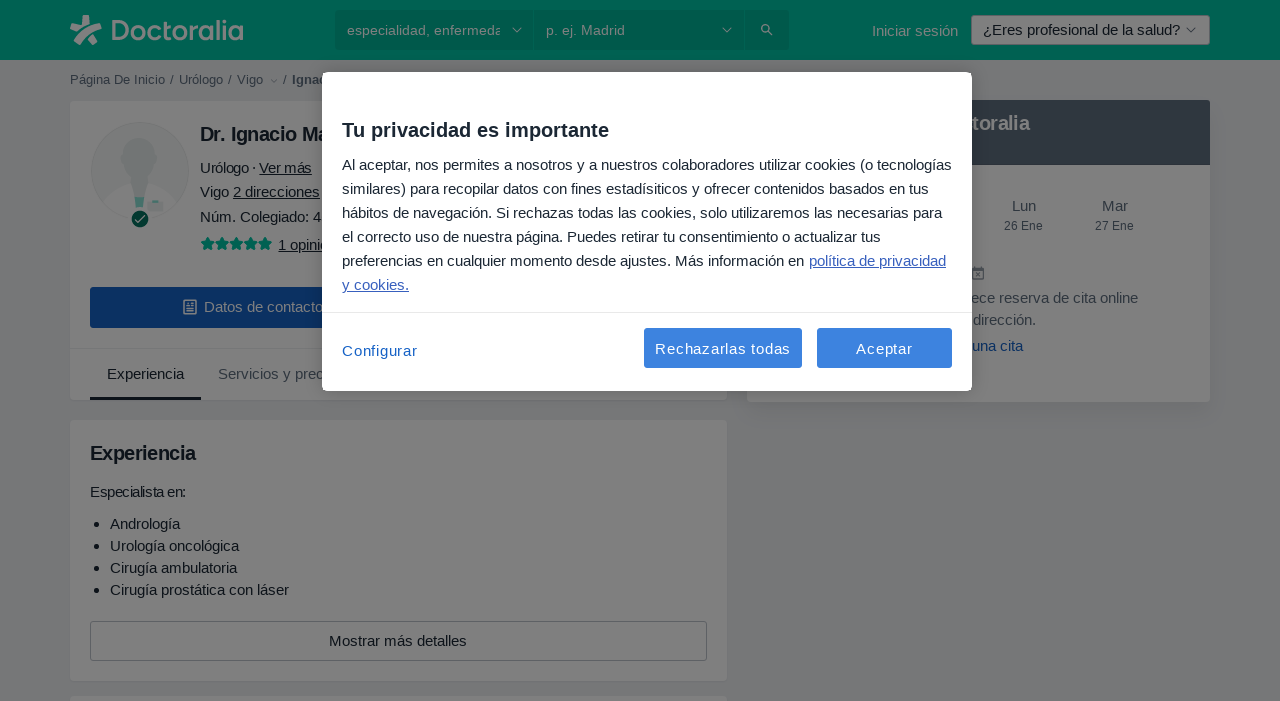

--- FILE ---
content_type: text/html; charset=UTF-8
request_url: https://www.doctoralia.es/ignacio-martinez-sapina-llanas/urologo/vigo
body_size: 69313
content:

<!DOCTYPE html>
<html lang="es" region="es" class="spaces-height-tweak">
<head>
<!--
--------------------------------
We are looking for outstanding talent! Since you are interested in our code, maybe you are also interested in becoming part of our team.
We look forward to seeing you: https://docplanner.tech/careers
--------------------------------
-->
	
			<link rel="preconnect" href="//cookie-cdn.cookiepro.com"/>
		<link rel="preconnect" href="//platform.docplanner.com/"/>
		
		
		<link rel="preconnect" href="//s3-eu-west-1.amazonaws.com"/>
		<link rel="preconnect" href="//www.googletagmanager.com"/>
		<link rel="preconnect" href="//www.google-analytics.com"/>
		
			
			<link rel="preconnect" href="https://dev.visualwebsiteoptimizer.com" />
			<script type='text/javascript' id='vwoCode'>
				window._vwo_code || (function() {
					var account_id=772888,
						version=2.0,
						settings_tolerance=2000,
						hide_element='body',
						hide_element_style = 'opacity:0 !important;filter:alpha(opacity=0) !important;background:none !important',
						/* DO NOT EDIT BELOW THIS LINE */
						f=false,w=window,d=document,v=d.querySelector('#vwoCode'),cK='_vwo_'+account_id+'_settings',cc={};try{var c=JSON.parse(localStorage.getItem('_vwo_'+account_id+'_config'));cc=c&&typeof c==='object'?c:{}}catch(e){}var stT=cc.stT==='session'?w.sessionStorage:w.localStorage;code={use_existing_jquery:function(){return typeof use_existing_jquery!=='undefined'?use_existing_jquery:undefined},library_tolerance:function(){return typeof library_tolerance!=='undefined'?library_tolerance:undefined},settings_tolerance:function(){return cc.sT||settings_tolerance},hide_element_style:function(){return'{'+(cc.hES||hide_element_style)+'}'},hide_element:function(){return typeof cc.hE==='string'?cc.hE:hide_element},getVersion:function(){return version},finish:function(){if(!f){f=true;var e=d.getElementById('_vis_opt_path_hides');if(e)e.parentNode.removeChild(e)}},finished:function(){return f},load:function(e){var t=this.getSettings(),n=d.createElement('script'),i=this;if(t){n.textContent=t;d.getElementsByTagName('head')[0].appendChild(n);if(!w.VWO||VWO.caE){stT.removeItem(cK);i.load(e)}}else{n.fetchPriority='high';n.src=e;n.type='text/javascript';n.onerror=function(){_vwo_code.finish()};d.getElementsByTagName('head')[0].appendChild(n)}},getSettings:function(){try{var e=stT.getItem(cK);if(!e){return}e=JSON.parse(e);if(Date.now()>e.e){stT.removeItem(cK);return}return e.s}catch(e){return}},init:function(){if(d.URL.indexOf('__vwo_disable__')>-1)return;var e=this.settings_tolerance();w._vwo_settings_timer=setTimeout(function(){_vwo_code.finish();stT.removeItem(cK)},e);var t=d.currentScript,n=d.createElement('style'),i=this.hide_element(),r=t&&!t.async&&i?i+this.hide_element_style():'',c=d.getElementsByTagName('head')[0];n.setAttribute('id','_vis_opt_path_hides');v&&n.setAttribute('nonce',v.nonce);n.setAttribute('type','text/css');if(n.styleSheet)n.styleSheet.cssText=r;else n.appendChild(d.createTextNode(r));c.appendChild(n);this.load('https://dev.visualwebsiteoptimizer.com/j.php?a='+account_id+'&u='+encodeURIComponent(d.URL)+'&vn='+version)}};w._vwo_code=code;code.init();})();
			</script>
			
	
							<link rel="preload" href="//platform.docplanner.com/css/jade-dpuikitv3-ccf4255a.css" as="style"/>
					<link rel="preload" href="//platform.docplanner.com/css/jade-dpuikit-profile-doctor-1348a79b.css" as="style"/>
		
									<link rel="preload" href="//platform.docplanner.com/js/goro-profile-doctor-30511e08.js" as="script"/>
					

	<link rel="preload" href="//platform.docplanner.com/img/general/doctor/doctor-default-80-80.png?1981952613" as="image"/>

						<link rel="preload" href="//www.googletagmanager.com/gtm.js?id=GTM-PZ83PG" as="script"/>
			<link rel="preload" href="//www.google-analytics.com/analytics.js" as="script"/>
			
	<meta charset="utf-8"/>
	<title>Dr. Ignacio Martínez-Sapiña Llanas opiniones - Urólogo Vigo - Doctoralia</title>

			
	  <script
    src="//cookie-cdn.cookiepro.com/consent/d1479823-ca53-4dbf-8da0-41286a02ac59/otSDKStub.js?v=202211201558"
    data-id="onetrust-script"
    data-language="es"
    type="text/javascript"
    charset="UTF-8"
    data-domain-script="d1479823-ca53-4dbf-8da0-41286a02ac59"
  ></script>

<script type="text/javascript">
  function OptanonWrapper() {
	    }
</script>
	
	<link rel="search" type="application/opensearchdescription+xml" title="www.doctoralia.es" href="https://www.doctoralia.es/opensearch">

	
			<meta name="description" content="Dr. Ignacio Martínez-Sapiña Llanas, Urólogo en Vigo. Lee opiniones y publica la tuya para encontrar a los mejores médicos en España. Andrología, Urología Oncológica, Cirugía Ambulatoria."/>
	<meta name="robots" content="index,follow,noimageindex"/>
	<meta property="fb:page_id" content="122601654502559"/>
	
		
				<link rel="canonical" href="https://www.doctoralia.es/ignacio-martinez-sapina-llanas/urologo/vigo"/>
	
			<meta property="og:title" content="Dr. Ignacio Martínez-Sapiña Llanas - Lee las opiniones y reserva cita."/>
<meta property="og:description" content="Reserva cita con Dr. Ignacio Martínez-Sapiña Llanas, Urólogo en Vigo - Opiniones, información de contacto, servicios y precios."/>
<meta property="og:type" content="website" />

	
<meta property="og:image" content="//platform.docplanner.com/img/es/open-graph/og.png?3060678595" />

<meta property="og:url" content="https://www.doctoralia.es/ignacio-martinez-sapina-llanas/urologo/vigo"/>
<meta property="og:site_name" content="Doctoralia"/>

					
<script type="text/javascript">
	var ZLApp = {
		'APICredentials': {},

		'AppConfig': {},
		'Roles' : {
      'IS_CALL_CENTER_AGENT': false,
			'IS_ZLWORKER' : false,
			'IS_CUSTOMER_CARE' : false,
			'IS_DOCTOR': false,
			'IS_FACILITY': false		},

		'Routes' : {},

		'Storage' : {
			session: sessionStorage,
			local: localStorage
		},

		'Modules': {
			CalendarEditionPage : function() {},
			AlgoliaIndexes : {},
			MapsLoader : {}
		},

		'Experiments': {},

		'pushGAEvent': function(options) {
			$(document).ready(function() {
				// Universal Google Analytics Events

				var layerData = $.extend({
					'event': 'gaTriggerEvent',
					'gaEventCategory': options[0],
					'gaEventAction': options[1],
					'gaEventLabel': options[2],
					'gaEventInteraction': options[4]
				}, options[5]);

				dataLayer.push(layerData);
			});
		},
    'pushHSEvent': function(eventValue) {
		  if (window._hsq && _hsq.push) {
				_hsq.push(["trackEvent", eventValue]);
			}
		},
		"Routing" : {
			"generate" : function(name, object) {
				return ZLApp.NativeRouting.generate(name, object);
			}
		},
		'setStorage': function(type, key, value) {
			try {
				var storage = this.Storage[type];

				storage.setItem( key, JSON.stringify(value) );

				return true;
			} catch (exception) {
				return false;
			}
		},
		'getStorage': function(type, key) {
			try {
				var storage = this.Storage[type];

				if (storage && storage.getItem(key) !== undefined && storage.hasOwnProperty(key) === true) {
					return JSON.parse(storage.getItem(key));
				} else {
					return undefined;
				}
			} catch (exception) {
				return undefined;
			}
		},
		'clearStorage': function(type, key) {
			try {
				var storage = this.Storage[type];
				storage.removeItem( key );
				return true;
			} catch (exception) {
				return false;
			}
		},
	};

	// Object container for old stuff
	window.ZL = {};
</script>


<script type="text/javascript">
	ZLApp.CrmConfig = {
		DEFAULT_CURRENCY_CODE: 'EUR',
		DEFAULT_VAT_RATE: 21,
		WITH_ZEROS: false,
		PRICE_TYPE: 'net',
		WEBSOCKET_DOMAIN: 'ws.doctoralia.es',
		WEBSOCKET_TOKEN: '2c595f7e-ef38-492e-b088-73e553cf86dd',
	};
</script>




<script>
	ZLApp.Const = {
		'AJAX_ROOT_ROUTE': 'www.doctoralia.es',
		'ALGOLIA_API_KEY': '189da7b805744e97ef09dea8dbe7e35f',
		'ALGOLIA_APP_ID': 'docplanner',
		'ALGOLIA_PREFIX': '',
		'ALGOLIA_SUFFIX': '',
		'TESTING_NAME': '',
		'BASE_DOMAIN': 'doctoralia.es',
		'BOOKING_APP_BOOK_VISIT': 'haga-una-cita',
		'BOOKING_APP_BOOK_VISIT_SLOTS': 'seleccionar-fecha',
		'BOOKING_SOURCE_ENABLED': false,
		'BREAKPOINTS': {
			'SCREEN_LG_MIN': 1200,
			'SCREEN_MD_MAX': 1199,
			'SCREEN_MD_MIN': 992,
			'SCREEN_SM_MAX': 991,
			'SCREEN_SM_MIN': 768,
			'SCREEN_XS_MAX': 767,
		},
		'RECAPTCHA_SITE_KEY': '6LcqZDseAAAAANskH60E4kc2VaagJhPoY2sY-FrC',
		'COVID_TEST_ID': '71',
		'FLU_VACCINATION_ID': '',
		'CURRENCY': '0 - 0 €',
		'CURRENT_COUNTRY_NAME': 'España',
		'CURRENT_COUNTRY_PHONE_PREFIX': '+34',
		'CURRENT_ROUTE': 'route_doctor_profile',
		'DOCTOR_REGISTRATION_WITHOUT_VERIFICATION': true,
		'DOMAIN': 'www.doctoralia.es',
		'DWH_STATISTICS_URL': 'https://dwh-statistics.doctoralia.es',
		'EVENT_TRACKER_URL': 'https://event-tracker.docplanner.com',
		'FACEBOOK_FANPAGE_URL': '',
		'FACEBOOK_LOCALE': 'es_ES',
		'FACILITY_URL': 'https://www.doctoralia.es/clinicas/__urlname__',
		'FIRST_SOCIAL_LOGIN':  false ,
		'GEOCODER_DOMAIN': 'geocoder.doctoralia.es',
		'GOOGLE_API_KEY': 'AIzaSyAPEkgzgNuQ7h-PLlGo4YqglJ0Ht9RIiPk',
		'GOOGLE_APP_ID': '267292924632-d66am6qgjfhm1b5icrqhvdlvire0dor2.apps.googleusercontent.com',
		'GOOGLE_ONE_TAP_REDIRECT_URL': 'https://www.doctoralia.es/social-connect/es_sso?_redirect=https%3A//www.doctoralia.es/ignacio-martinez-sapina-llanas/urologo/vigo',
		'HAS_UNIFIED_NAVIGATION': false,
		'HUBSPOT_ECOMMERCE_CONTACT': '',
		'HUBSPOT_ID': '442271',
		'ISO_LOCALE': 'es',
		'IS_LOGGED': false,
		'IS_LOGGED_DOCTOR': false,
		'IS_LOGGED_FACILITY_MANAGER': false,
		'IS_PATIENT_APP': false,
		'IS_PHONE': false,
		'IS_STAGING': false,
		'LANGUAGE_CODE': 'es_ES',
		'LOADER_IMAGE': '<p class="loader"><img src="//platform.docplanner.com/img/general/user-interface/loader-ready-white.gif?1799301098" alt=""/></p>',
		'LOADER_URL': "//platform.docplanner.com/img/general/user-interface/loader-ready-white.gif?1799301098",
		'LOCALE': 'es',
		'MARKETING_CONSENT_IS_INFO': false,
		'MARKETING_CONSENT_PRECHECKED': true,
		'FACILITY_MARKETING_CONSENT_PRECHECKED': true,
		'MIN_QUESTION_CHARACTERS': 50,
		'PAGE_TYPE': 'profile',
		'PATIENT_APP_VERSION': '',
		'PATIENT_REQUEST_BASE_URL': 'https://patient-request.doctoralia.es',
		'PLATFORM_LINK': '//platform.docplanner.com/',
		'POST_CODE_MASK': '99999',
		'PROTOCOL': 'https',
		'REFERER': '',
		'SAAS_BASE_DOMAIN': 'docplanner.doctoralia.es',
		'SAAS_MANAGEMENT_WIDGET_DOMAIN': 'booking-management.doctoralia.es',
		'SEARCH_PATH': "https:\/\/www.doctoralia.es\/buscar",
		'SITE_LANG': 'es',
		'SITE_NAME': 'Doctoralia',
		'SSO_DOMAIN': 'l.doctoralia.es',
		'SSO_SOCIAL_CONNECT': 'https://www.doctoralia.es/social-connect/es_sso?_redirect=',
		'SSO_SOCIAL_CONNECT_REDIRECT_URL': 'https://www.doctoralia.es/social-connect/es_sso?_redirect=https%3A//www.doctoralia.es/ignacio-martinez-sapina-llanas/urologo/vigo',
		'TERMS_URL': 'https://www.doctoralia.es/terminos-y-condiciones',
		'TIMEZONE': '+01:00',
		'UPPERCASE_RATIO_ON_OPINIONS': 50,
		'USER_ID': null,
		'VISIT_URL': '',
		'WIDGETS_APP_URL': 'widgets.doctoralia.es',
		'SEARCH_APP_URL': 'https://search.doctoralia.es',
		'PSYCHOTHERAPIST_SPECIALIZATION_ID': "",
		'PSYCHOLOGY_SPECIALIZATION_ID': 60,
		'DOCTOR_CALENDAR_WIDGET_WITH_FILTERS_ENABLED': false,
		'USE_FULL_LIST_OF_INSURANCES_IN_CALENDAR_WIDGET': false,
	};

	ZLApp.isRoute = function(route) {
		if (Array.isArray(route)) {
			return route.indexOf(this.Const.CURRENT_ROUTE) > -1;
		}

		return this.Const.CURRENT_ROUTE === route;
	};
</script>


																																																																																																																																																																																																																											
<script>
	ZLApp.Gate = {"GATE_ADDRESS_EDITION_CUSTOM_REFUND_POLICY":true,"GATE_ADDRESS_ONLINE_CONSULTATION":true,"GATE_ADMIN_CHAT_GDPR":true,"GATE_BOOKING_INSURANCE":true,"GATE_BOOKING_DIRECT_INSURANCE":false,"GATE_SHOW_DISABLED_FACILITY_WIDGET":false,"GATE_AGENDA_NON_DOCTORS_FRONTEND_TEST":false,"GATE_CALENDAR_NOTIFICATION_FIND_OTHER_DOCTOR":true,"GATE_CHECK_YOUR_INSURANCE":true,"GATE_CONTEXTUAL_SEARCH_AT_HOMEPAGE":true,"GATE_COOKIE_CONSENT":true,"GATE_COVID_TEST_SEARCH":false,"GATE_FLU_VACCINATION_SEARCH":false,"GATE_CRM_ECOMMERCE_BLACK_FRIDAY":false,"GATE_CRM_ECOMMERCE_BOLETO":false,"GATE_CRM_ECOMMERCE_IBAN":false,"GATE_CRM_ECOMMERCE_IYZICO_ONE_TIME":false,"GATE_CRM_ECOMMERCE_PAYMENTS_TESTIMONIALS":false,"GATE_CRM_ECOMMERCE_PIX":false,"GATE_CRM_ECOMMERCE_PSE":false,"GATE_CRM_ECOMMERCE_SERVIPAG":false,"GATE_CRM_ECOMMERCE_SHOW_CPL_PRICING_DETAILS":false,"GATE_CRM_ECOMMERCE_WEBSITE":false,"GATE_CRM_ECOMMERCE_WEB_PAY":false,"GATE_CRM_ECOMMERCE_HIDE_PACKAGING_LANDING_CONTACT_FORM":false,"GATE_CRM_ECOMMERCE_TERMS_DETAILS":false,"GATE_CRM_ECOMMERCE_PAYMENT_TERMS":false,"GATE_CRM_IYZICO":false,"GATE_CRM_PAYU":false,"GATE_CRM_USE_SCA_AUTHENTICATION_FLOW":true,"GATE_CRM_USE_SCA_AUTHENTICATION_FLOW_SELECTIVE_BINS":false,"GATE_CRM_REFERRAL_PROGRAM_URL_REDESIGN":false,"GATE_DIRECT_INSURANCES":false,"GATE_DOCTOR_CALENDAR_FILTERS":true,"GATE_DOCTOR_LICENSE_NUMBER":true,"GATE_DOCTOR_PROFILE_TOP_BANNER_TOUCHPOINT":true,"GATE_DOCTOR_REGISTRATION_EMAIL_CONFIRMATION":false,"GATE_DOCTOR_STATISTICS_VIDEO":true,"GATE_OPENING_HOURS":false,"GATE_ECOMMERCE_PREMIUM_LANDING_MODAL":true,"GATE_ECOMMERCE_PREMIUM_LANDING_MODAL_MARKETING":false,"GATE_ECOMMERCE_PRICING_WEBSITE_ON_DEFAULT":false,"GATE_ECOMMERCE_WEBSITE_TOGGLE_ADDITIONAL_TEXT":false,"GATE_ECOMMERCE_THANK_YOU_PAGE_NEW_ONBOARDING_WIZARD":true,"GATE_ECOMMERCE_UNPAID_INVOICES_MODAL":false,"GATE_PRELOAD_GTM":true,"GATE_ENABLE_LICENSE_NUMBER_VERIFICATION":false,"GATE_FACILITY_CALENDAR_SERVICE_STEP":true,"GATE_FACILITY_CALENDAR_SORT_BY_NAME":false,"GATE_FACILITY_PROFILE_TOP_BANNER_TOUCHPOINT":true,"GATE_FACILITY_REGISTRATION":true,"GATE_FACILITY_REGISTRATION_EMAIL_CONFIRMATION":true,"GATE_FACILITY_SERVICES_TABLE":true,"GATE_REFACTORED_FACILITY_ITEM_ABOUT":false,"GATE_FIND_ANOTHER_SPECIALIST_WHEN_NO_AVAILABILITY":false,"GATE_GDPR_MARKETING_CONSENT_MANDATORY":false,"GATE_GDPR_REGISTRATION_INFORMATION":true,"GATE_GENERAL_MARKETING_AGREEMENT":false,"GATE_GOOGLE_ONE_TAP_LOGIN":false,"GATE_HIDE_NEARBY_DOCTORS_ON_NON_COMMERCIAL_PROFILE":false,"GATE_HIDE_PRICES_FOR_PATIENTS_WITH_INSURANCE":true,"GATE_HOMEPAGE_PATIENT_APP_BANNER":true,"GATE_HUBSPOT":true,"GATE_INSURANCE_PLANS":false,"GATE_LOCATION_DETAILS":true,"GATE_MODERATION_DOCTOR_ITEM_REQUIRED":false,"GATE_MODERATION_DOCTOR_ITEM_SPECIALIZATION":false,"GATE_MODERATION_DOCTOR_SPECIALIZATION":true,"GATE_MODERATION_EDIT_OPINION_BY_MODERATOR":true,"GATE_MODERATION_OPINION_TRUST_SCORE_DISPLAY":true,"GATE_MODERATION_AUTOMODERATOR_PARAMS_BUTTON_DISPLAY":true,"GATE_MODERATION_PANEL_DOCTOR_NEW_BY_SELF":false,"GATE_MODERATION_SPECIALIZATION_DOCUMENT_VERIFICATION":true,"GATE_NEW_SEARCH_DISTRICT_FILTERS":false,"GATE_NEW_SEARCH_FORCE_DOCTORS_ON_LANDING_PAGES":false,"GATE_NEW_SEARCH_ONLINE_CONSULTATION_BANNER":true,"GATE_NEW_SEARCH_PATIENT_APP_BANNER":true,"GATE_ONLINE_CONSULTATION_CALENDAR_PAYMENT_TIP":true,"GATE_ONLINE_LANDING_REAL_TESTIMONIALS":true,"GATE_OPINIONS_NEW_FLOW_SAMPLE_OPINIONS":false,"GATE_OPINIONS_NEW_FLOW_REQUIRE_LOGIN_JUST_BEFORE_SUBMIT":false,"GATE_OPINION_SIGNATURE_HIDE":false,"GATE_OPINION_SORTING_SHOW":false,"GATE_PB_DECIMAL_PART_IN_PRICES":true,"GATE_ENABLE_ALL_PATIENT_APP_BANNER":true,"GATE_ENABLE_BROWSER_CHAT_PATIENT_APP_BANNER":true,"GATE_QA_PATIENT_APP_BANNER":true,"GATE_USE_NEW_MESSENGER_APP":true,"GATE_CHAT_ENABLE_NEW_ON_LOAD_BANNER":true,"GATE_CHAT_ENABLE_NEW_ON_LOAD_CONFIRMATION_BANNER":true,"GATE_DEEPLINK_SEND_DIRECT_REGISTRATION_TRACKING":true,"GATE_DLP_VWO_EXPERIMENT_ENABLED":false,"GATE_ENABLE_DLP_SURVEY":false,"GATE_Q_AND_A":true,"GATE_Q_AND_A_ALLOW_PRIVATE_QUESTIONS":false,"GATE_Q_AND_A_ANSWER_MODERATION":false,"GATE_Q_AND_A_PRIVATE_QUESTIONS_PANEL_VUE":false,"GATE_RECURRING_CREDIT_CARD_PAYMENT":true,"GATE_SAVE_DOCTOR_PROFILE":true,"GATE_SAVE_DOCTOR_PROFILE_NON_LOGGED":true,"GATE_SENTRY_JS":true,"GATE_DATADOG_RUM_JS":true,"GATE_SENTRY_PERFORMANCE_TRACING":true,"GATE_SEO_ENABLE_NEW_DOCTOR_HOMEPAGE_SECTION":true,"GATE_SHOW_ADDRESS_FACILITY_WARNING":true,"GATE_SHOW_DOCTOR_PROFILE_EDITION_DESCRIPTION":true,"GATE_HIDE_REQUEST_SERVICES":false,"GATE_SHOW_GDPR_CHECKBOX":false,"GATE_SHOW_PHONE_ON_NON_COMMERCIAL_DOCTORS":false,"GATE_SLOT_RELEASED":false,"GATE_STRONG_PASSWORD_VALIDATOR":true,"GATE_TIMEZONE_ONLINE_CONSULTATION":true,"GATE_TURKISH_LAW_COMPLIANCE":false,"GATE_USER_REGISTRATION_EMAIL_CONFIRMATION":true,"GATE_VUE_LOCATION_AUTOCOMPLETE_LOGS":false,"GATE_VUE_WIDGETS":true,"GATE_WEBSOCKETS":true,"GATE_MODERATION_SPECIALIZATION_DOCUMENT_VERIFICATION_SENT_EMAIL":false,"GATE_TEST_ACCOUNTS_DASHBOARD_FACILITY_ACCOUNTS_TOGGLE":true,"GATE_OPINION_ACTIVATION_AND_EMAIL_VERIFICATION_VIA_EMAIL":false,"GATE_RECAPTCHA_ENTERPRISE_OPINIONS_FLOW":true,"GATE_OPINIONS_REMOVE_OTHER_FROM_LOCATION_DROPDOWN":false,"GATE_ECOMMERCE_USE_IFRAME":false,"GATE_DOCTOR_REGISTRATION_MODERATION_PANEL":true,"GATE_CRM_FIRST_CLASS_ECOMMERCE_PROMOTION":false,"GATE_OPINIONS_FOR_FACILITIES":false,"GATE_UNSUBSCRIBE_SMS_FOOTER":true,"GATE_OPINIONS_FACILITY_DOCTOR_DROPDOWN":false,"GATE_OPINIONS_FACILITY_ADDRESSES_DROPDOWN":false,"GATE_PATIENT_REQUEST_BUTTON":false,"GATE_ENABLE_PATIENT_REQUEST_WEBVIEW":false,"GATE_USE_NEW_PATIENT_REQUEST_PAGE":false,"GATE_PATIENT_REQUEST_VERIFICATION_STEP":false,"GATE_DOCTOR_OUT_OF_OFFICE":false,"GATE_GET_DOCTOR_CERTIFICATE":true,"GATE_CRM_ECOMMERCE_PACKAGING_LANDING":true,"GATE_CRM_ECOMMERCE_PACKAGING_LANDING_HIDE_ICONS":false,"GATE_CRM_ECOMMERCE_CUSTOMER_SUPPORT_SECTION":true,"GATE_REQUEST_PROFILE_CHANGES_WITH_TEXT_BOX":false,"GATE_FETCH_CUSTOMER_DATA_BY_TAX_NUMBER":false,"GATE_ECOMMERCE_ACCEPT_COMPANY_GMB":true,"GATE_CRM_CUSTOMER_TAX_NUMBER_NOT_REQUIRED":false,"GATE_BULK_OBJECT_VERIFICATION":true,"GATE_USER_TOOL_V2":true,"GATE_BANNER_REDIRECT_TO_LISTING":true,"GATE_SHOULD_CHECK_BOOKABLE_SERVICES_ON_FACILITY_PROFILE":true,"GATE_SHOULD_CHECK_BOOKABLE_DOCTORS_ON_FACILITY_PROFILE":true,"GATE_NEW_SEARCH_HIDE_DOCTOR_SERVICES":false,"GATE_SHOW_PRICE_INCREASE_MODAL":false,"GATE_OPINIONS_ABUSE_REPORT_VIA_EMAIL_POSSIBLE":false,"GATE_TRUST_BANNER_CERTIFICATES_PL":false,"GATE_USE_TEST_COOKIEPRO":false,"GATE_CHAT_SEND_HEALTH_PROFILE_BUTTON":false,"GATE_DOCTOR_SPECIALIZATION_IN_PROGRESS":false,"GATE_PATIENT_APP_EVENT_INTERCEPTOR":true,"GATE_DP_SPACES_HEADER":true,"GATE_CRM_ECOMMERCE_PACKAGING_LANDING_FUTURE_PRICINGS":false,"GATE_DE_SEARCH_FILTER_SLOTS_BY_INSURANCE_PROVIDER":false,"GATE_ENABLE_EFR_DEEPLINK_PARAM":true,"GATE_ENABLE_UNLEASH_FOR_DLP":true,"GATE_ENABLE_UNLEASH_CACHING_FOR_DLP":false,"GATE_VISIBILITY_SPACE_PROMO_MATERIALS_PAGE":true,"GATE_FACILITY_PROFILE_PRICE_RANGES":true,"GATE_VISIBILITY_SPACE_FIRST_CLASS_PAGE":true,"GATE_FACILITY_PROFILE_GROUP_SERVICES_BY_DESCRIPTION":true,"GATE_OPINION_VERIFIED_BY_PAYMENT":true,"GATE_OPINION_MERGED_VERIFICATION_BADGES_FRONTEND":true,"GATE_NEW_DOCTOR_REGISTRATION_FLOW":true,"GATE_PRE_REGISTER_STEP":true,"GATE_DOCTOR_WELCOME_MODAL":true,"GATE_Q_AND_A_PATIENT_PANEL_SHOW_ALL":true,"GATE_SEARCH_MED24_BANNER":false,"GATE_DOCTOR_DASHBOARD":true,"GATE_NEW_SERVICES_SECTION_WITH_CUSTOM_NAMES":true,"GATE_SAAS_FOR_FREEMIUM":false,"GATE_FIRST_CLASS_LANDING_PAGE_MODALITIES":false,"GATE_CALENDAR_REQUEST_PHONE_NUMBER":true,"GATE_SHOW_ASK_FOR_CALENDAR_MODAL":true,"GATE_GOOGLE_ONE_TAP_LOGIN_MOVED_FROM_GTM":true,"GATE_SHOW_STATISTICS_ICON":true,"GATE_DOCTOR_DASHBOARD_CALENDAR_REQUESTS":true,"GATE_ENABLE_SAAS_INSURANCE_CONFIGURATION":true,"GATE_INSURANCE_CONFIGURATION_TEMPORARY_PMS_WORKAROUND":false,"GATE_SHOW_NEAR_ME":true,"GATE_OOPS_WIDGET":true,"GATE_FACILITY_PROFILE_MERGE_SERVICES_FOR_MULTIPLE_SPECS":true,"GATE_CRM_SHOW_ECOMMERCE_SECURE_PAYMENT_TEXT":true,"GATE_DOCTOR_PROFILE_EDITION_GENDER_ALLOW_OTHER":true,"GATE_ENABLE_ADDITIONAL_ONLINE_RESULTS_EXPERIMENT":true,"GATE_ENABLE_RADIUS_SEARCH_RESULTS_EXTENSION":true,"GATE_CRM_SHOW_ECOMMERCE_NOA_TERMS_2":false,"GATE_PHARMACIES_SEARCH":false,"GATE_SEARCH_ASSISTANT_EXPERIMENT_AUTO_SHOW":false,"GATE_SEARCH_ASSISTANT_BANNER_EXPERIMENT":true,"GATE_SEARCH_ASSISTANT_EXPERIMENT_SA_FROM_AUTOCOMPLETE":true,"GATE_SEARCH_ASSISTANT_BANNER_MIXED_QUESTIONS_EXPERIMENT":false,"GATE_VISIBILITY_EXPERIMENT":false,"GATE_BOOKING_PUBLIC_INSURANCE_FLOW_FRONTEND":false,"GATE_SEARCH_INSURANCE_LISTINGS_FILTER_PROCESSING":false,"GATE_MARKETPLACE_PAYMENTS_BNPL_RESCHEDULES":true,"GATE_VISIBILITY_ADDRESS_EDITOR_VALIDATION_DOCTOR":true,"GATE_VISIBILITY_ADDRESS_EDITOR_VALIDATION_FACILITY":true,"GATE_DOCTOR_NEW_MODERATION_NEW_ENDPOINT":true,"GATE_PB_INSURANCES_AVAILABILITY_SEARCH":false,"GATE_VISIBILITY_SA_HIDE_LIVE_LOCATION_QUESTION":false,"GATE_PB_AB_TEST_AVAILABILITY_CALENDAR":false,"GATE_CRM_NOA_PROMO_BLACK_FRIDAY":false,"GATE_CRM_NOA_PROMO_BLACK_FRIDAY_PRICE_INFO":false,"GATE_DOCTOR_REGISTRATION_LICENSE_REQUIRED_BY_SPECIALIZATION":false,"GATE_SUPPORT_DOCUMENT_UPLOAD_WITH_LICENSE_NUMBER":false,"GATE_ADDRESS_EDITOR_STREET_NUMBER_NOT_MANDATORY":false,"GATE_VISIBILITY_FC_PAGE_BLACK_FRIDAY_PROMO":false,"GATE_KEEP_DOCTOR_LICENSE_NUMBER_HIDDEN_IN_PROFILE":false,"GATE_VISIBILITY_WATSONIZED_WIDGET_CONFIGURATION":false,"GATE_DOCTOR_REGISTRATION_LICENSE_NUMBER_PAGE":false,"GATE_DOCTOR_REGISTRATION_VALUE_PROPOSITION_ASIDE":true,"GATE_ADDRESS_EDITOR_ZIP_CODE_NOT_MANDATORY":false,"GATE_ENABLE_SASS_ONLY_WIDGET_BY_DEFAULT":false,"GATE_DISPLAY_LINK_WHITE_LABEL_WIDGET":false};

	ZLApp.isGranted = function(gate) {
		return this.Gate[gate];
	};
</script>


	<script>
		ZLApp.Lang = {
						"@Disease": "enfermedad",
			"@List": "lista",
			"@Map": "mapa",
			"abandoned_cart_button": "Confirmar fecha",
			"abandoned_cart_description": "Para reservar una cita correctamente es necesario completar el proceso.",
			"abandoned_cart_header": "La cita no ha sido confirmada todav\u00eda",
			"add": "A\u00f1adir",
			"add_patient": "A\u00f1adir paciente",
			"address": "Direcci\u00f3n",
			"addresses_with_no_online_booking": "Consultas sin reserva online",
			"advance_schedule_calendar_address": "Direcci\u00f3n",
			"agenda_visit_manage_cancel_visit_modal": "La visita ha sido cancelada.",
			"agenda_visit_manage_confirm_visit_modal": "\u00a1Gracias! Por favor, sea puntual.",
			"are_you_sure": "\u00bfEst\u00e1 usted seguro?",
			"autocomplete_disease": "Enfermedad",
			"autocomplete_loading": "Estamos buscando resultados",
			"autocomplete_search_empty": "\u00bfQu\u00e9 est\u00e1s buscando?",
			"autocomplete_search_prefix": "Buscar",
			"autocomplete_specialization": "Especialidad",
			"booking_sms_conf_after_resend_hint": "\u00a1Te hemos enviado otro SMS! Esta vez deber\u00eda llegar en menos de 2 minutos.",
			"brand_doctors": "especialistas",
			"calendar_placeholder_title": "Reserva de cita en Doctoralia",
			"call": "Ll\u00e1manos",
			"cancel": "Cancelar",
			"changes_sent_to_moderation": "Los cambios se han enviado a los moderadores. El contenido previo al cambio no ser\u00e1 visible hasta que finalice el proceso de moderaci\u00f3n.",
			"chat_error_message": "Por favor, actualice la p\u00e1gina para ver los \u00faltimos mensajes.",
			"check_other_calendars": "Ver direcciones con calendario online",
			"clinics_autocomplete": "Centro m\u00e9dico",
			"close": "Cerrar",
			"comment_should_not_capitalize": "Los comentarios no pueden ser en may\u00fasculas por completo",
			"comment_to_short": "Una opini\u00f3n debe tener una como m\u00ednimo %minCharacters% caracteres. La opini\u00f3n introducida solo tiene %currentCount% caracteres.",
			"common_refresh": "Actualizar",
			"components.question.doctor.book": "Reservar cita",
			"confirm_when_slot_remove": "\u00bfEst\u00e1 seguro de que quiere eliminar este intervalo de tiempo?",
			"congratulations_reminders_set": "\u00a1Enhorabuena! El recordatorio ya est\u00e1 preparado.",
			"currency_suffix": "%{currency_code} \u20ac",
			"disable": "desactivar",
			"doctor_all_addresses": "Consultas (%{count})",
			"doctor_all_addresses_one": "Consulta",
			"doctor_autocomplete": "Especialista",
			"doctor_edition_facility_type_header": "Tipo de direcci\u00f3n",
			"doctor_edition_online_office_name": "Nombre de la consulta online",
			"doctor_opinions_show_opinions": "Mostrar opiniones",
			"doctor_profile_add_opinion": "Dejar una opini\u00f3n",
			"doctor_service": "Servicio",
			"doctor_verificated_successfully": "Este doctor ha confirmado la validez de la informaci\u00f3n en su perfil.",
			"doctor_with_calendar": "Sin citas",
			"edit": "Editar",
			"edit_visit_patient": "Editar paciente",
			"enable": "activar",
			"errorTryLater": "Ha ocurrido un error. Int\u00e9ntelo de nuevo m\u00e1s tarde.",
			"error_while_uploading_photos": "Nuestro servidor est\u00e1 teniendo problemas para procesar las fotos. Por favor, reduzca el tama\u00f1o de las fotos o s\u00fabalas de una en una.",
			"expand_map": "Ampliar mapa",
			"facility": "Centro m\u00e9dico",
			"facility_listing_context_alert": "Al cambiar la especialidad, direcci\u00f3n o especialista puede que el servicio que hab\u00edas elegido ya no est\u00e9 disponible, o bien que no est\u00e9 cubierto por tu aseguradora.",
			"facility_name_plaxeholder": "P. ej. Hospital de la ciudad de Boston",
			"fieldNotEmpty": "Este campo no puede estar vac\u00edo",
			"filter_info_box": "Usa los filtros para encontrar los especialistas y centros m\u00e9dicos que mejor se adaptan a ti.",
			"finish": "Finalizar",
			"forward": "Siguiente",
			"from": "Desde",
			"generic-book-appointment": "Reservar cita",
			"google_calendar_cancel_sync_text": "\u00bfEst\u00e1s seguro de que quieres cancelar la sincronizaci\u00f3n?",
			"import_address_name": "Nombre de la consulta",
			"incorrect_date": "La fecha introducida es incorrecta",
			"insurance_box_title": "\u00bfBuscas especialista con una aseguradora en concreto? Consulta nuestras opciones",
			"internal_number_warning": "Introduce el siguiente n\u00famero cuando se haya establecido la conexi\u00f3n:",
			"less": "ver menos",
			"link_doctor_to_clinic.choose_clinic.placeholder": "Empiece a escribir para encontrar su centro",
			"link_doctor_to_clinic.choose_clinic.title": "Seleccione el centro donde trabaja",
			"loadingWait": "Cargando. Por favor, espere...",
			"map": "mapa",
			"map_empty_state_CTA": "Mueve el mapa o al\u00e9jalo para ver resultados",
			"map_empty_state_copy_generic": "No hay ning\u00fan especialista aqu\u00ed",
			"map_empty_state_copy_spec": "No hay ning\u00fan %dentista% aqu\u00ed",
			"map_search": "Buscar en esta zona",
			"map_test_modal_CTA": "Volver al listado de especialistas",
			"map_test_modal_text": "Estamos creando un mapa que te ser\u00e1 mucho m\u00e1s \u00fatil. \u00a1Estar\u00e1 disponible pr\u00f3ximamente!",
			"map_test_modal_text_headline": "Esperamos poder tenerlo pronto.",
			"mobile_sign_as": "Iniciar sesi\u00f3n como",
			"mobile_specialization": "Especialidad",
			"mobile_visit_try_again": "Intentar de nuevo",
			"more": "ver m\u00e1s",
			"move_visit": "Cambiar la fecha de la cita",
			"no": "No",
			"no_calendar_in_your_location": "Esta direcci\u00f3n no tiene calendario online.",
			"no_open_slots": "No ofrece la reserva online de cita",
			"no_results_for": "No hay resultados para la b\u00fasqueda ",
			"no_slots_facility_cta": "Mostrar perfil",
			"no_slots_facility_info": "Ning\u00fan profesional de este centro tiene citas disponibles",
			"online_consultation_doc_card_label": "Ofrece consultas online",
			"pagination_next": "Siguiente",
			"pagination_previous": "Anterior",
			"panel_delete-me-modal_no": "Mantener la cuenta",
			"panel_delete-me-modal_yes": "Eliminar cuenta",
			"patient_visit_cancel_modal_confirm": "\u00bfSeguro que desea cancelar esta visita?",
			"patients_marketing_consent_modal_cta_no": "No, gracias",
			"patients_marketing_consent_modal_cta_yes": "S\u00ed, quiero recibir informaci\u00f3n de Doctoralia",
			"patients_marketing_consent_modal_desc": "Recibe informaci\u00f3n promocional sobre nuevas funcionalidades y servicios. De esta forma podr\u00e1s aprovechar Doctoralia al m\u00e1ximo para cuidar de tu salud y la de los tuyos.",
			"patients_marketing_consent_modal_legal_txt": "Para compartir las novedades de Doctoralia, necesitamos tu consentimiento. Puedes revocarlo en cualquier momento.",
			"patients_marketing_consent_modal_legal_txt_learn_more": "Aprende m\u00e1s sobre nuestra pol\u00edtica de privacidad.",
			"patients_marketing_consent_modal_legal_txt_tooltip": "Necesitamos tu consentimiento para ofrecerte la mejor experiencia con Doctoralia. Recuerda que puedes revocar tu consentimiento en cualquier momento. <a href=\"https:\/\/www.doctoralia.es\/privacidad\">Saber m\u00e1s sobre la pol\u00edtica de privacidad.<\/a>",
			"patients_marketing_consent_modal_title": "No te pierdas nada",
			"price_from": "Desde %price%",
			"provide_visit_location": "La ubicaci\u00f3n de la cita es obligatoria",
			"qna_question_delete_confirm": "\u00bfSeguro que quiere borrar esta pregunta?",
			"rate_error": "Para a\u00f1adir una opini\u00f3n tiene que elegir la calificaci\u00f3n",
			"registration.facility.user_position.doctor": "Especialista",
			"reminder_removed": "El recordatorio ha sido eliminado",
			"remove_slot_error_message": "No hemos podido eliminar el slot",
			"removing": "Eliminando",
			"reset_filters": "Restablecer",
			"saving": "Guardando...",
			"search_all_filters": "Todos los filtros",
			"search_calendar_missing": "No hay ning\u00fan calendario disponible",
			"search_doctors": "Buscar doctores",
			"search_error_no_location": "No se puede determinar la ubicaci\u00f3n del usuario",
			"search_filter_calendar": "Reserva de cita en Doctoralia",
			"search_filter_calendar_description": "Mostrar solo especialistas con los que pueda reservar la cita a trav\u00e9s de Doctoralia",
			"search_filter_clinics": "Centros m\u00e9dicos",
			"search_filter_dates_per_date": "Fecha de la cita",
			"search_filter_diseases": "Enfermedades",
			"search_filter_districts": "Distritos",
			"search_filter_doctors": "Especialistas",
			"search_filter_doctors_clinics": "Profesionales y centros m\u00e9dicos",
			"search_filter_entity_type": "Resultados a mostrar",
			"search_filter_insurances": "Aseguradora",
			"search_filter_kids_friendly": "Atiende ni\u00f1os",
			"search_filter_kids_friendly_description": "Especialistas que atienden ni\u00f1os",
			"search_filter_payment_methods": "M\u00e9todo de pago",
			"search_filter_services": "Servicios",
			"search_filter_specializations": "Especialidad",
			"search_in_doctors": "Busca \"%{QUERY}\" en especialistas",
			"search_in_facilities": "Busca \"%{QUERY}\" en centros m\u00e9dicos",
			"search_see_profile": "Ver el perfil",
			"search_sort_by": "Ordenar por",
			"search_sorter": "Orden",
			"search_sorter_availability": "Cita disponible m\u00e1s cercana",
			"search_sorter_factor_based": "Recomendados",
			"search_sorter_rating": "Mejor valorados",
			"search_sorter_recommended": "recomendados",
			"search_whole_website": "Buscar \"%phrase%\" en toda la web",
			"selectService": "Selecciona un servicio",
			"selectSpecialization": "Seleccione especialidad",
			"select_choose": "- Escoja una opci\u00f3n -",
			"selected": "Seleccionado",
			"send_opinion": "Env\u00ede opiniones",
			"services_and_prices_no_price": "Precio sin especificar",
			"set_visit_button": "Reservar cita",
			"show_all_cities": "Todas las ciudades",
			"show_more": "ver m\u00e1s",
			"show_phone": "Ver tel\u00e9fono",
			"show_yesterday": "Mostrar ayer",
			"super_doctor_mail_CTA_see_all_opinions": "Ver todas las opiniones",
			"terms_of_visits_addition": "A\u00f1adiendo fechas de consultas",
			"toast_remove_slot_title": "\u00a1Plazo eliminado!",
			"toast_undo_remove_slot_title": "\u00a1Slot restaurado!",
			"unexpected_error": "Ha ocurrido un error inesperado",
			"unsaved_changes": "Algunos cambios todav\u00eda no est\u00e1n guardados. \u00bfQuiere permanecer en esta p\u00e1gina para guardarlos?",
			"validation.email": "Es necesario introducir una direcci\u00f3n de correo electr\u00f3nico v\u00e1lida",
			"validation.maxLength": "Por favor, introduzca %{max} caracteres como m\u00e1ximo.",
			"validation.minLength": "Este valor es demasiado corto. Debe contener %{min} o m\u00e1s caracteres.",
			"validation.required": "Este campo es obligatorio",
			"validator_email": "Es necesario introducir una direcci\u00f3n de correo electr\u00f3nico v\u00e1lida",
			"validator_required": "Este campo es obligatorio",
			"visit_details_saving_progress": "Guardando\u2026",
			"visit_details_visit_cancelled": "Reserva cancelada",
			"visit_out_of_schedule": "La visita est\u00e1 fuera del horario",
			"visit_report_select_all": "Seleccionar todo",
			"visit_select_date": "Seleccionar la fecha de la cita",
			"wait_a_moment": "Un momento, por favor...",
			"warning": "Sugerencia",
			"we_are_checking_your_localization": "Estamos buscando tu ubicaci\u00f3n...",
			"widget_default_specialist": "Especialista",
			"widget_show_reviews": "Mostrar opiniones",
			"yes": "Si",
			"you_have_x_custom_calendar_configs": "Tiene $amount semanas con el horario cambiado",
			"you_need_characters": "Necesita escribir: %{currentCount} caracteres m\u00e1s.",
			"your_account_demo_1": "As\u00ed funciona el listado de visitas",
			"your_account_demo_2": "Puedes elegir una fecha del calendario en lugar de hacer scroll",
			"your_account_demo_3": "Puedes reservar cita con solo 1 clic",
			"your_account_demo_4": "Puedes elegir de entre una lista de direcciones",
			"your_account_demo_5": "Puedes editar las visitas previamente reservadas por ti",
			"your_account_demo_6": "Cliquea en la lista para ver informaci\u00f3n detallada",
	
			'all_specs': 'Todas\u0020las\u0020especialidades',
			'banner_promote_app_cta_2': 'Ir\u0020a\u0020la\u0020app',
			'banner_promote_app_text_1': 'Descarga\u0020nuestra\u0020App\u0020y\u0020vive\u0020la\u0020mejor\u0020experiencia\u0020para\u0020el\u0020cuidado\u0020de\u0020tu\u0020salud',
			'call_center_info_placeholder_transport': 'p.\u0020ej.\u0020\u0022El\u0020acceso\u0020al\u0020edificio\u0020se\u0020hace\u0020desde\u0020la\u0020puerta\u0020plateada,\u0020situada\u0020enfrente\u0020del\u0020centro\u0020comercial.\u0020Puedes\u0020llegar\u0020f\u00E1cilmente\u0020con\u0020la\u0020l\u00EDnea\u0020roja\u0020del\u0020metro\u0022',
			'directions_parking': 'Indicaciones\u0020para\u0020llegar',
			'docplanner_payments_action_required': 'Pagos\u0020\u002D\u0020Acci\u00F3n\u0020requerida',
			'docplanner_payments_action_required_tip1': 'Debe\u0020actualizar\u0020su\u0020cuenta.',
			'docplanner_payments_action_required_tip2': 'Vaya\u0020a\u0020la\u0020p\u00E1gina\u0020web\u0020de\u0020nuestro\u0020proveedor\u0020de\u0020pagos\u0020para\u0020completar\u0020la\u0020infomaci\u00F3n\u0020necesaria.',
			'docplanner_payments_action_required_update_button': 'Ir\u0020ahora',
			'doctor_edition_remote_instructions_header': 'C\u00F3mo\u0020conectarse\u0020a\u0020la\u0020consulta',
			'doctor_edition_remote_instructions_placeholder': 'Escriba\u0020las\u0020instrucciones\u0020aqu\u00ED',
			'doctor_edition_remote_instructions_tip': 'Escriba\u0020todos\u0020los\u0020detalles\u0020necesarios.\u0020Su\u0020email\u0020y\u0020n\u00FAmero\u0020de\u0020tel\u00E9fono\u0020solo\u0020los\u0020ver\u00E1n\u0020los\u0020pacientes\u0020tras\u0020reservar\u0020la\u0020cita.',
			'doctor_panel_address_details': 'Esta\u0020informaci\u00F3n\u0020ayudar\u00E1\u0020a\u0020los\u0020pacientes\u0020a\u0020encontrar\u0020su\u0020consulta\u0020m\u00E1s\u0020f\u00E1cilmente.\u0020Puede\u0020indicar\u0020c\u00F3mo\u0020acceder\u0020al\u0020edificio\u0020de\u0020entrada,\u0020c\u00F3mo\u0020llegar\u0020con\u0020transporte\u0020p\u00FAblico,\u0020etc.',
			'has_unpaid_invoices_btn': 'Elegir\u0020m\u00E9todo\u0020de\u0020pago',
			'has_unpaid_invoices_content': 'Puedes\u0020pagarla\u0020online\u0020o\u0020mediante\u0020transferencia\u0020bancaria.',
			'has_unpaid_invoices_title': 'Tu\u0020cuenta\u0020tiene\u0020una\u0020factura\u0020pendiente\u0020de\u0020pago.',
			'marketplace_account_rejected_account_apology_information': 'Le\u0020pedimos\u0020disculpas\u0020por\u0020el\u0020inconveniente\u0020y\u0020le\u0020agradecemos\u0020su\u0020paciencia.',
			'marketplace_account_rejected_account_header': 'Pagos\u0020\u002D\u0020Su\u0020cuenta\u0020ha\u0020sido\u0020suspendida\u0020temporalmente',
			'marketplace_account_rejected_account_header_description': 'Su\u0020cuenta\u0020ha\u0020sido\u0020suspendida\u0020temporalmente\u0020por\u0020nuestro\u0020proveedor\u0020de\u0020pago.',
			'marketplace_account_rejected_account_work_in_progress': 'Estamos\u0020trabajando\u0020\u0020para\u0020que\u0020vuelva\u0020a\u0020estar\u0020funcionando\u0020completamente.',
			'pricing-terms-modal-unilateral-changed-of-plan-title': 'Important\u003A\u0020unilateral\u0020contract\u0020change',
			'pricing-terms-modal-unilateral-changed-of-plan-descr': 'In\u0020order\u0020to\u0020keep\u0020providing\u0020you\u0020an\u0020ever\u002Dincreasing\u0020quality\u0020of\u0020our\u0020services,\u0020your\u0020current\u0020\u0022Premium\u0022\u0020subscription\u0020is\u0020being\u0020replaced\u0020with\u0020plans\u0020carefully\u0020calibrated\u0020to\u0020the\u0020real\u0020needs\u0020of\u0020each\u0020specialist.',
			'pricing-terms-modal-unilateral-changed-of-plan-cta': 'Read\u0020more',
			'address_editor_select_street_from_the_list': 'Elige\u0020una\u0020calle\u0020de\u0020la\u0020lista',
			'address_editor_select_city_from_the_list': 'Elige\u0020una\u0020ciudad\u0020de\u0020la\u0020lista',
			'address_editor_street_number_missing': 'Selecciona\u0020una\u0020direcci\u00F3n\u0020con\u0020calle\u0020y\u0020n\u00FAmero',
			'address_editor_invalid_street_address': 'Esta\u0020direcci\u00F3n\u0020no\u0020existe.\u0020Por\u0020favor,\u0020selecciona\u0020una\u0020direcci\u00F3n\u0020entre\u0020las\u0020opciones\u0020sugeridas.',
			'month': {
				'0': 'enero',
				'1': 'febrero',
				'2': 'marzo',
				'3': 'abril',
				'4': 'mayo',
				'5': 'junio',
				'6': 'julio',
				'7': 'agosto',
				'8': 'septiembre',
				'9': 'octubre',
				'10': 'noviembre',
				'11': 'diciembre',
			},
			'monthShort': {
				'0': 'Ene',
				'1': 'Feb',
				'2': 'Mar',
				'3': 'Abr',
				'4': 'May',
				'5': 'Jun',
				'6': 'Jul',
				'7': 'Ago',
				'8': 'Sep',
				'9': 'Oct',
				'10': 'Nov',
				'11': 'Dic',
			},
			'month.0': 'enero',
			'month.1': 'febrero',
			'month.2': 'marzo',
			'month.3': 'abril',
			'month.4': 'mayo',
			'month.5': 'junio',
			'month.6': 'julio',
			'month.7': 'agosto',
			'month.8': 'septiembre',
			'month.9': 'octubre',
			'month.10': 'noviembre',
			'month.11': 'diciembre',
			'month_short.0': 'Ene',
			'month_short.1': 'Feb',
			'month_short.2': 'Mar',
			'month_short.3': 'Abr',
			'month_short.4': 'May',
			'month_short.5': 'Jun',
			'month_short.6': 'Jul',
			'month_short.7': 'Ago',
			'month_short.8': 'Sep',
			'month_short.9': 'Oct',
			'month_short.10': 'Nov',
			'month_short.11': 'Dic',
			'more': 'ver\u0020m\u00E1s',
			'online_consultation_check_box': 'Consulta\u0020online',
			'search': 'Buscar',
			'search_placeholder_specialization': 'especialidad,\u0020enfermedad\u0020o\u0020nombre',
			'search_placeholder_where': 'p.\u0020ej.\u0020Madrid',
			'search_placeholder_where_city': 'p.\u0020ej.\u0020Madrid',
			'near_me': 'Cerca\u0020de\u0020m\u00ED',
			'statistics_video_pro_modal_body': '\u00C9cheles\u0020un\u0020vistazo\u0020ahora\u0020y\u0020descubra\u0020c\u00F3mo\u0020podemos\u0020ayudarle\u0020a\u0020conseguir\u0020los\u0020resultados\u0020que\u0020desea.',
			'statistics_video_pro_modal_body_bold': '\u00BFHa\u0020visto\u0020sus\u0020estad\u00EDsticas\u0020del\u0020\u00FAltimo\u0020mes\u0020en\u0020Doctoralia\u003F\u0020',
			'statistics_video_pro_modal_cta': 'Saber\u0020m\u00E1s',
			'statistics_video_pro_modal_cta_lead': 'Otros\u0020\u0025\u007Bspecialization_name\u007D\u0020ya\u0020consiguen\u0020mejores\u0020resultados\u0020con\u0020Premium',
			'statistics_video_pro_modal_cta_lead_general': 'Otros\u0020especialistas\u0020ya\u0020consiguen\u0020mejores\u0020resultados\u0020con\u0020Premium',
			'statistics_video_pro_modal_header': 'Hemos\u0020creado\u0020este\u0020v\u00EDdeo\u0020para\u0020usted',
            'new': 'Nuevo',
		    'a11y_info_required_fields': '\u002A\u0020campos\u0020obligatorios',
			'weekDay': {
				'0': 'Lunes',
				'1': 'Martes',
				'2': 'Mi\u00E9rcoles',
				'3': 'Jueves',
				'4': 'Viernes',
				'5': 'S\u00E1bado',
				'6': 'Domingo',
			},
			'weekDayShort': {
				'0': 'Lun',
				'1': 'Mar',
				'2': 'Mi\u00E9',
				'3': 'Jue',
				'4': 'Vie',
				'5': 'S\u00E1b',
				'6': 'Dom',
			},
			'weekday.0': 'Lunes',
			'weekday.1': 'martes',
			'weekday.2': 'mi\u00E9rcoles',
			'weekday.3': 'jueves',
			'weekday.4': 'viernes',
			'weekday.5': 's\u00E1bado',
			'weekday.6': 'domingo',
			'weekday_short.0': 'Lun',
			'weekday_short.1': 'Mar',
			'weekday_short.2': 'Mi\u00E9',
			'weekday_short.3': 'Jue',
			'weekday_short.4': 'Vie',
			'weekday_short.5': 'S\u00E1b',
			'weekday_short.6': 'Dom',
		};
	</script>
	

	




<script>
			ZLApp.APICredentials = {
	'ACCESS_TOKEN': 'N2ZlZDFiZjI4ZGI5MzU1YTdmZWE4MTljOWUyMzUxZTE0OGE0ZTc5MGZhODE4OThmNGQxYzk5NTc4NDQyMGQ5Zg',
	'ACCESS_TOKEN_EXPIRATION_TIME': '1769307931',
	'REFRESH_TOKEN': '',
	'REFRESH_TOKEN_EXPIRATION_TIME': '',
	'TOKEN_URL': 'https\u003A\/\/l.doctoralia.es\/oauth\/v2\/token'
};

		ZLApp.AppConfig = {
		CITY: {
			NAME: 'Vigo',
			URL_NAME: 'vigo',
			FORM_3: '',
		},
		DOCTOR: {
			ID: '85840',
			FULLNAME: 'Dr. Ignacio Martínez-Sapiña Llanas',
		},
		DOCTOR_ID: 85840,
		DOCTOR_IS_COMMERCIAL: false,
		DOCTOR_IS_ON_OWN_PROFILE: false,
		ENHANCED_ECOMMERCE_ID: 85840,
		LOCALE: 'es',
		ROUTES: {
			FAVORITE_DOCTORS_LIST: 'https://www.doctoralia.es/especialistas-guardados',
			INFOPAGE_PRIVACY_POLICY: 'https://www.doctoralia.es/privacidad',
			INFOPAGE_TERMS: 'https://www.doctoralia.es/terminos-y-condiciones',
		},
		SHOW_SAAS_ONLY_CALENDAR: false,
		SPECIALIZATION: {
			FORM_2: 'Urólogos',
			NAME: 'Urólogo',
			NAME_FORM_PLURAL: 'urólogos',
			RANK_WORD: 'Urólogos',
			URL_NAME: 'urologo',
		},
		TRANSLATIONS: {"add":"A\u00f1adir","address":"Direcci\u00f3n","ask_for_calendar":"Solicitar calendario","ask_for_calendar_b":"Pedir una cita","ask_for_calendar_modal_description":"Este especialista a\u00fan no ofrece el calendario online de citas en esta direcci\u00f3n","ask_for_calendar_modal_description_b":"Este especialista no ofrece reserva de cita online en esta direcci\u00f3n. ","search_calendar_missing_b":"La reserva de cita online no est\u00e1 disponible","request_calendar_noncomm_modal_title_b":"Pedir una solicitud de cita con este especialista","calendar_overbooked_no_terms":"Este calendario ya tiene todas sus horas cubiertas","calendar_slot_available":"Hora disponible - haz clic para reservarla","calendar_slot_booked":"Esta hora ya ha sido reservada","directions_parking":"Indicaciones para llegar","doctor_calendar_instruction":"Selecciona la hora que prefieras. Recibir\u00e1s un email de confirmaci\u00f3n tras finalizar la reserva.","doctor_profile_accessibility":"Consulta accesible","no_calendar_in_your_location_profile_message":"Este especialista no ha activado la reserva online en esta direcci\u00f3n. Echa un vistazo a las otras direcciones disponibles para reservar online.","less":"ver menos","location_details":"Detalles de la direcci\u00f3n","booking_law_info_checkbox":"Acepto los <a href=\"https:\/\/www.doctoralia.es\/terminos-y-condiciones\" target=\"_blank\">t\u00e9rminos y condiciones<\/a>, la <a href=\"https:\/\/www.doctoralia.es\/privacidad\" target=\"_blank\">pol\u00edtica de privacidad<\/a> y el tratamiento de mis datos","booking_law_info_checkbox_logged_out":"Acepto los <a href=\"https:\/\/www.doctoralia.es\/terminos-y-condiciones\" target=\"_blank\">t\u00e9rminos y condiciones<\/a>, la <a href=\"https:\/\/www.doctoralia.es\/privacidad\" target=\"_blank\">pol\u00edtica de privacidad<\/a> y el tratamiento de mis datos","error_occurred":"Ha ocurrido un error.","no_calendar_comm_modal_thank_you":"Tu petici\u00f3n ha sido recibida. Te recomendamos pedir cita ahora en otra direcci\u00f3n o buscar a otros %{specialization.rank_word} con citas disponibles para visitar lo antes posible. Si en un futuro %{doctor_name} ofreciera la reserva online en esta direcci\u00f3n te lo haremos saber.","request_calendar_noncomm_modal_title":"Pide a este especialista que active el calendario","request_calendar_noncomm_modal_hint":"Este especialista no ofrece la reserva online de cita en esta direcci\u00f3n. Deja tu email y se lo facilitaremos al especialista, que te avisar\u00e1 si en un futuro activa la reserva online. Es posible que compartamos tus datos de contacto con el especialista para que pueda ponerse en contacto contigo.","request_calendar_noncomm_modal_thank_you":"Tu petici\u00f3n ha sido recibida. Te recomendamos buscar a otros %{specialization.rank_word} con citas disponibles para visitar lo antes posible. Si en un futuro %{doctor_name} ofreciera la reserva online en esta direcci\u00f3n te lo haremos saber.","request_calendar_noncomm_modal_button":"Enviar","type_your_email_here":"Escribe aqu\u00ed tu email","mobile_calendar":"calendario","more":"ver m\u00e1s","or":"o","contact_email":"Correo electr\u00f3nico","request_calendar_phone_title":"Tel\u00e9fono","request_calendar_phone_placeholder":"A\u00f1ade el n\u00famero de tel\u00e9fono","request_calendar_phone_title_optional":"(opcional)","request_calendar_phone_infotip":"Proporciona tu n\u00famero de tel\u00e9fono para facilitar que el especialista te contacte para enviarte su disponibilidad.","request_calendar_phone_error":"Por favor, agrega un n\u00famero de tel\u00e9fono v\u00e1lido","nearest_availability_notification":"Necesito visitarme antes","nearest_availability_notification_modal_get_notification":"Recibe una notificaci\u00f3n si %{doctor_name} tiene alguna fecha disponible antes.","nearest_availability_notification_modal_get_notification_button":"Av\u00edsame si se libera un hueco","nearest_availability_notification_modal_header":"Si necestias visitarte antes","nearest_availability_notification_modal_other_specialist":"Reserva cita con %{specialization.name} de %{city} con disponibilidad m\u00e1s inmediata.","nearest_availability_notification_modal_other_specialist_button":"Ver especialistas disponibles","doctor_profile_soonest_clinic":"Fechas m\u00e1s cercanas en la misma cl\u00ednica:","need_availability_notification_modal_get_notification":"Recibe una notificaci\u00f3n si %{doctor_name} vuelve a tener una hora disponible.","need_availability_notification_modal_get_notification_button":"Av\u00edsame si se libera un hueco","need_availability_notification_modal_header":"Si necesitas una cita","need_availability_notification_modal_other_specialist":"Reserva cita con %{specialization.name} de %{city} con fechas disponibles.","need_availability_notification_modal_other_specialist_button":"Ver especialistas disponibles","next_available_day":"Pr\u00f3ximo d\u00eda disponible","no_open_slots":"No ofrece la reserva online de cita","none":"Ninguna","notify_me":"Av\u00edsame si se libera una hora","save":"Guardar","saved":"Guardado","see_next_available_day":"Ver horas disponibles","select_address":"Selecciona direcci\u00f3n","set_visit_button":"Reservar cita","show_profile":"Mostrar perfil","show_on_map":"Mostrar en el mapa","today":"Hoy","tomorrow":"Ma\u00f1ana","visit_date":"Hora de la cita","show_more_hours":"Mostrar m\u00e1s horas","nearby_doctor_specialization_title":"\u00bfEst\u00e1s buscando %{specialization}? Otros pacientes recomiendan:","suggested_doctors_nearby_section_name":"Encuentra un especialista cerca de ti y reserva cita","search_next_available_term":"pr\u00f3xima fecha","opinion_numeral":"opini\u00f3n|opiniones","register_required_form_field_info":"Campo obligatorio","ecommerce_touchpoint_non_commercial_profile_promoted_doctors_popover_body":"Activar el Plan para no mostrar otros profesionales en mi perfil","ecommerce_touchpoint_non_commercial_profile_promoted_doctors_popover_cta":"Saber m\u00e1s","ecommerce_touchpoint_non_commercial_profile_promoted_doctors_hide":"Ocultar especialistas publicitados en mi perfil","ecommerce_touchpoint_non_commercial_profile_premium_item_popover_header":"Solo con Premium","edit_insurances_refundable":"Reembolsable","premium":"premium","doctor_all_addresses":"Consultas (%{count})","addresses_with_no_online_booking":"Consultas sin reserva online","address_section_no_calendar_options":"\u00bfQu\u00e9 puedo hacer ahora?","marketplace_payments_cancellation_and_refund_policy_header":"Pol\u00edtica de cancelaci\u00f3n y reembolso de las citas","marketplace_payments_cancellation_and_refund_policy_content":"<h4>1. Cancelaciones, ausencias o retraso por parte del paciente (\"usted\") en caso de prepago.<\/h4>\n<ol type=\"a\">\n<li>Usted puede cancelar la cita hasta veinticuatro (24) horas antes del inicio de la cita programada. Para cancelar la cita, usted debe utilizar la Plataforma en la que reserv\u00f3 la cita, o el formulario o enlace que le envi\u00f3 el Profesional antes de la cita. Cualquier tarifa ya pagada por la cita ser\u00e1 reembolsada por el Profesional de inmediato (a m\u00e1s tardar catorce (14) d\u00edas desde la cancelaci\u00f3n), y utilizando el mismo m\u00e9todo de pago que usted utiliz\u00f3 para pagar las tarifas (a menos que se acuerde lo contrario). El Profesional tiene derecho a retener una cantidad igual al cuatro punto noventa y cinco por ciento (4,95%) de las tarifas, para cubrir el costo del procesamiento de pago.<\/li>\n<li>Si usted (i) desea cancelar la cita menos de veinticuatro (24) horas antes de la hora de inicio programada, (ii) no se presenta a la cita, o (iii) llega al menos diez (10) minutos tarde a la cita, la consulta se cancelar\u00e1, e, independientemente de si la cita se realiza, se reprograma o se cancela:<\/li>\n<ol type=\"i\">\n<li>El Profesional tiene derecho a cobrar y facturar todas las Tarifas adeudadas por usted en relaci\u00f3n con la cita en su totalidad. En este caso usted debe pagar dichas Tarifas con prontitud de acuerdo con las instrucciones del Profesional;<\/li>\n<li><strong><u>Usted no podr\u00e1 recibir ning\u00fan reembolso de Tarifas ya pagadas<\/u><\/strong>.<\/li>\n<\/ol>\n<\/ol>\n<h4>2. Cancelaciones, ausencias y llegadas tard\u00edas del paciente (\u201custed\u201d) en el caso de Reserve ahora, pague despu\u00e9s (BNPL):<\/h4>\n<ol type=\"a\">\n<li>Puede cancelar una Visita sin cargo hasta {lateCancellationWindowHours} antes de la hora programada de inicio (el \u201cPer\u00edodo de Cancelaci\u00f3n Gratuita\u201d). Para cancelar la Visita, debe utilizar la plataforma en l\u00ednea donde reserv\u00f3 la Visita o el formulario o enlace que le haya enviado el profesional.<\/li>\n<li>Si (i) desea cancelar la Visita despu\u00e9s del Per\u00edodo de Cancelaci\u00f3n Gratuita, (ii) no asiste a la Visita, o (iii) llega m\u00e1s de diez (10) minutos tarde a la Visita, la Visita se cancelar\u00e1 y, independientemente de que la Visita se lleve a cabo, se reprograme o se cancele, el profesional se reserva el derecho de cargar a su tarjeta de pago {upfrontNoShowFeePercentage}, seg\u00fan se le explic\u00f3 durante el proceso de reserva (el \u201cCargo\u201d).<\/li>\n<li>El Cargo podr\u00e1 ser efectuado por el profesional en cualquier momento hasta cuarenta y ocho (48) horas despu\u00e9s de que usted no asista a la Visita.<\/li>\n<\/ol>\n<h4>3. Cancelaciones, ausencias o retraso por parte del Profesional.<\/h4>\n<ol type=\"a\">\n<li>En caso de que el Profesional cancele la cita, no se presente o llegue al menos con sesenta (60) minutos de retraso, no se le cargar\u00e1 la Visita. En caso de prepago, la tarifa ya pagada por la cita, ser\u00e1 reembolsada por el Profesional de inmediato (en un plazo no mayor a catorce (14) d\u00edas contados desde la fecha de cancelaci\u00f3n), y al mismo m\u00e9todo de pago que utiliz\u00f3 usted para pagar las tarifas (a menos que se acuerde lo contrario).<br \/>El reembolso no ser\u00e1 aplicable si el motivo de la cancelaci\u00f3n, no presentaci\u00f3n o retraso del Profesional es atribuible a usted; por ejemplo, que usted haya solicitado la cancelaci\u00f3n.<\/li>\n<\/ol>\n<h4>4. Reprogramaci\u00f3n<\/h4>\n<ol type=\"a\">\n<li>Durante el Per\u00edodo de Cancelaci\u00f3n Gratuita: Puede reprogramar la Visita sin ning\u00fan Cargo, siempre que la nueva cita no sea dentro de {lateCancellationWindowHours} de la Visita original. Si la reprograma para un horario dentro de {lateCancellationWindowHours}, se aplicar\u00e1 el Cargo.<\/li>\n<li>Despu\u00e9s del Per\u00edodo de Cancelaci\u00f3n Gratuita: No podr\u00e1 reprogramar la Visita en la plataforma en l\u00ednea una vez vencido el Per\u00edodo de Cancelaci\u00f3n Gratuita. Deber\u00e1 contactar directamente al profesional para solicitar cualquier cambio y\/o solicitar un reembolso.<\/li>\n<\/ol>\n<h4>5. Otras disposiciones<\/h4>\n<ol type=\"a\">\n<li><u>Salvo los casos descritos en el punto 1 y el punto 3, usted no tendr\u00e1 derecho a reembolso por las tarifas ya pagadas al Profesional por la cita<\/u>. Es tu responsabilidad solicitar un reembolso, cuando dicho reembolso est\u00e9 disponible de acuerdo con el punto 1 y el punto 3 de m\u00e1s arriba.<\/li>\n<li>Si a su consideraci\u00f3n, usted tuviera el derecho a recibir un reembolso, puede contactar el equipo de Doctoralia usando la siguiente direcci\u00f3n de correo electr\u00f3nico<a href=\"mailto:soporte@doctoralia.com\">soporte@doctoralia.com<\/a> hasta 90 d\u00edas desde efectuado el pago de una Visita. Doctoralia le ayudar\u00e1 con su petici\u00f3n para el reembolso o reclamaci\u00f3n frente al Profesional. Si desea solicitar un reembolso transcurridos m\u00e1s de 90 d\u00edas desde el pago de la Visita, deber\u00e1 ponerse en contacto directamente con el profesional.<\/li>\n<li>No obstante lo anterior, usted acepta y reconoce que Doctoralia (a) no es el proveedor de las citas ni de los los servicios de pago para el cobro de las tarifas, y (b) por lo tanto, Doctoralia permanecer\u00e1 exenta de cualquier reclamo, demanda o responsabilidad en relaci\u00f3n con el procesamiento de reembolsos, por lo que el Profesional es y ser\u00e1 el \u00fanico responsable.<\/li>\n<li>En caso de abuso, o de uso fraudulento, il\u00edcito o injusto de los derechos que le otorga esta pol\u00edtica (por ejemplo, para obtener una ventaja injusta), no tendr\u00e1 derecho a ning\u00fan reembolso o compensaci\u00f3n, y el Profesional se reserva todas las acciones disponibles seg\u00fan la ley aplicable y\/o bajo su contrato con usted.<\/li>\n<li>Usted reconoce y acepta que la cita es un servicio de asistencia sanitaria, y por lo tanto, no se aplica el derecho de desistimiento del contrato durante catorce (14) d\u00edas, que normalmente se aplicar\u00eda a los contratos celebrados a distancia. Usted solamente tendr\u00e1 el derecho a cancelar la cita, y pedir el reembolso, en los casos espec\u00edficos establecidos en la pol\u00edtica de cancelaci\u00f3n y reembolso del profesional. <\/li>\n<\/ol>\n<\/ol>","marketplace_payments_cancellation_and_refund_policy_profile":"Pol\u00edtica de cancelaci\u00f3n y reembolso de las citas","no_calendar_comm_modal_different_address_link":"Pedir cita en otra direcci\u00f3n","no_calendar_comm_modal_hint":"%{doctor_name} no dispone del calendario que te permite reservar online en esta direcci\u00f3n. Para pedir cita utiliza una de las siguientes opciones.","no_calendar_comm_modal_notification":"Enviarme una notificaci\u00f3n si este especialista ofreciera la reserva de cita en esta direcci\u00f3n","no_calendar_comm_modal_other_specialists_link":"Ver %{specialization.rank_word} disponibles","no_calendar_comm_modal_title":"Esta direcci\u00f3n no ofrece el calendario de citas","no_calendar_noncomm_modal_hint":"%{doctor_name} no dispone del calendario que te permite reservar online en esta direcci\u00f3n. Te recomendamos buscar a otro especialista con disponibilidad para pedir cita.","non_commercial_profiles_recommended_doctors_headline":"Especialistas que ofrecen reserva online:","non_commercial_profiles_recommended_doctors_primary_cta":"Ver disponibilidad","non_commercial_profiles_recommended_doctors_generic_card_title":"\u00bfTodav\u00eda buscas especialistas para ti?","non_commercial_profiles_recommended_doctors_generic_card_text":"Encuentra tu especialista ideal cerca de ti y reserva online una cita.","non_commercial_profiles_recommended_doctors_generic_card_cta":"Ver especialistas cerca","nearest_availability_notification_modal_title":"Recibe una notificaci\u00f3n si se libera una hora","nearest_availability_notification_modal_hint":"D\u00e9janos tu email y, si una cita se libera, te avisaremos para que puedas visitarte antes.","nearest_availability_notification_modal_other_specialists_link":"Ver %{specialization.rank_word} disponibles","nearest_availability_notification_modal_thank_you":"Enviaremos tu petici\u00f3n al especialista","nearest_availability_notification_modal_thank_you_hint":"Te recomendamos buscar a otro especialista con citas disponibles para visitar lo antes posible. Si alguna hora se liberara te lo haremos saber igualmente.","online_consultation_address_payment_details_stripe_policy":"Por favor, lee detenidamente la","online_consultation_address_payment_details_stripe_policy_modal_trigger":"pol\u00edtica de reembolso y cancelaci\u00f3n.","online_consultation_booking_form_payment_data_modal_content":"<h4>1. Cancelaciones, ausencias o retraso por la parte del paciente (\"usted\")<\/h4>\n<ol type=\"a\">\n<li>Usted puede cancelar la Consulta online hasta doce (12) horas antes del inicio de la Consulta online programada. Para cancelar la Consulta online, debe utilizar la Plataforma en la que reserv\u00f3 la visita, o el formulario o enlace que le envi\u00f3 el Profesional antes de la Consulta online. Cualquier tarifa ya pagada por la Consulta online ser\u00e1 reembolsada por el Profesional de inmediato (no m\u00e1s tarde que durante catorce (14) d\u00edas desde la cancelaci\u00f3n) y utilizando el mismo m\u00e9todo de pago que utiliz\u00f3 usted para pagar las tarifas (a menos que se acuerde lo contrario). El Profesional tiene derecho a retener una cantidad igual al m\u00e1ximo del 4.95% de las tarifas, para cubrir los costos de procesamiento de pagos.<\/li><br>\n<li>Si usted (i) desea cancelar la Consulta online menos de doce (12) horas antes de la hora de inicio programada, (ii) no se presenta a la Consulta online, o (iii) llega al menos diez (10) minutos tarde a la Consulta online, la Consulta se cancelar\u00e1, e, independientemente de si la Consulta online se realiza, se reprograma o se cancela:<\/li><br>\n<ol type=\"i\">\n<li>el Profesional tiene derecho a cobrar y facturar todas las Tarifas adeudadas por usted en relaci\u00f3n con la Consulta online en su totalidad. En este caso usted debe pagar dichas Tarifas con prontitud de acuerdo con las instrucciones del Profesional;<\/li><br>\n<li><strong>usted no tendr\u00e1 derecho para cualquier reembolso de Tarifas ya pagadas<\/strong>.<\/li><\/ol><\/ol><br> \n\n<h4>2. Cancelaciones, ausencias o retraso por la parte del profesional<\/h4>\n<ol type=\"a\">\n<li>En el caso de que el Profesional cancela la Consulta online, no se presenta o llega al menos con sesenta (60) minutos de retraso, la tarifa ya pagada por la Consulta online ser\u00e1 reembolsada por el Profesional de inmediato (no m\u00e1s tarde que durante catorce (14) d\u00edas desde la cancelaci\u00f3n) y utilizando el mismo m\u00e9todo de pago que utiliz\u00f3 usted para pagar las tarifas (a menos que se acuerde lo contrario). Su derecho a reembolso no se aplicar\u00e1 si el motivo de la cancelaci\u00f3n, no presentaci\u00f3n o retraso del profesional es atribuible a usted (por ejemplo, una cancelaci\u00f3n producida por su petici\u00f3n o instrucci\u00f3n).<\/li><\/ol><br>\n\n<h4>3. Otras disposiciones<\/h4> \n<ol type=\"a\">\n<li><strong>En otros casos particulares, diferentes a los casos descritos en el punto 1 y el punto 2, usted no tendr\u00e1 derecho a reembolso por las tarifas ya pagadas al Profesional por la Consulta online.<\/strong><\/li><br>\n<li>Si el reembolso se aplica seg\u00fan el punto 1 o el punto 2, es su responsabilidad el solicitar el reembolso. Su solicitud debe ser presentada al Profesional.<\/li><br> \n<li>Si usted tiene alguna pregunta, queja o reclamaci\u00f3n relacionada con el proceso de reembolso, debe contactar directamente con el Profesional. El Profesional debe  atender sus quejas con prontitud y diligencia.<\/li><br>\n<li>En caso de abuso, o de uso fraudulento, il\u00edcito o injusto de los derechos que le otorga esta pol\u00edtica (por ejemplo, para obtener una ventaja injusta), no tendr\u00e1 derecho a ning\u00fan reembolso o compensaci\u00f3n, y el Profesional se reserva todos los derechos disponibles seg\u00fan la ley aplicable y \/ o bajo su contrato con usted.<\/li><\/ol>","online_consultation_booking_form_payment_data_modal_header":"Pol\u00edtica de cancelaci\u00f3n y reembolso de consultas online","online_consultation_calendar_office_tap":"Visita presencial","online_consultation_calendar_online_tap":"Consulta online","online_consultation_calendar_online_tooltip":"La consulta online es como una visita normal, solo que desde casa. Conectar\u00e1s con tu especialista de forma remota, y podr\u00e9is veros y\/o hablar f\u00e1cilmente.","online_consultation_calendar_tip":"Seleccione una fecha conveniente en el calendario. Puede realizar el pago cuando le convenga, seg\u00fan las opciones disponibles.","online_consultation_calendar_tip_after":"Selecciona una fecha del calendario y reserva tu cita. El especialista te solicitar\u00e1 el pago <strong>despu\u00e9s de la consulta<\/strong>.","online_consultation_custom_booking_form_payment_data_modal_content":"<h4>1. Cancelaciones, ausencias o retraso por parte del paciente (\"usted\").<\/h4><ol type=\"a\"><li>Usted puede cancelar la cita hasta veinticuatro (24) horas antes del inicio de la cita programada. Para cancelar la cita, usted debe utilizar la Plataforma en la que reserv\u00f3 la cita, o el formulario o enlace que le envi\u00f3 el Profesional antes de la cita. Cualquier tarifa ya pagada por la cita ser\u00e1 reembolsada por el Profesional de inmediato (a m\u00e1s tardar catorce (14) d\u00edas desde la cancelaci\u00f3n), y utilizando el mismo m\u00e9todo de pago que usted utiliz\u00f3 para pagar las tarifas (a menos que se acuerde lo contrario). El Profesional tiene derecho a retener una cantidad igual al 4.95% de las tarifas, para cubrir el costo del procesamiento de pago.<br \/><br \/><\/li><li>Si usted (i) desea cancelar la cita menos de veinticuatro (24) horas antes de la hora de inicio programada, (ii) no se presenta a la cita, o (iii) llega al menos diez (10) minutos tarde a la cita, la consulta se cancelar\u00e1, e, independientemente de si la cita se realiza, se reprograma o se cancela:<br \/><br \/><\/li><ol type=\"i\"><li>El Profesional tiene derecho a cobrar y facturar todas las Tarifas adeudadas por usted en relaci\u00f3n con la cita en su totalidad. En este caso usted debe pagar dichas Tarifas con prontitud de acuerdo con las instrucciones del Profesional;<br \/><br \/><\/li><li><strong><u>Usted no podr\u00e1 recibir ning\u00fan reembolso de Tarifas ya pagadas.<\/strong><\/u><\/li><\/ol><\/ol><h4>2. Cancelaciones, ausencias o retraso por parte del Profesional.<\/h4><ol type=\"a\"><li>En caso de que el Profesional cancele la cita, no se presente o llegue al menos con sesenta (60) minutos de retraso, la tarifa ya pagada por la cita, ser\u00e1 reembolsada por el Profesional de inmediato (en un plazo no mayor a catorce (14) d\u00edas contados desde la fecha de cancelaci\u00f3n), y al mismo m\u00e9todo de pago que utiliz\u00f3 usted para pagar las tarifas (a menos que se acuerde lo contrario). El reembolso no ser\u00e1 aplicable si el motivo de la cancelaci\u00f3n, no presentaci\u00f3n o retraso del Profesional es atribuible a usted; por ejemplo, que usted haya solicitado la cancelaci\u00f3n.<\/li><\/ol><h4>3. Otras disposiciones<\/h4><ol type=\"a\"><li><u>Salvo los casos descritos en el punto 1 y el punto 2, usted no tendr\u00e1 derecho a reembolso por las tarifas ya pagadas al Profesional por la cita.<\/u><br \/><br \/><\/li><li>Si a su consideraci\u00f3n, usted tuviera el derecho a recibir un reembolso, puede contactar el equipo de Doctoralia usando la siguiente direcci\u00f3n de correo electr\u00f3nico <a href=\"mailto:soporte@doctoralia.com\">soporte@doctoralia.com<\/a> hasta 90 d\u00edas desde efectuado el pago de una Visita. Doctoralia le ayudar\u00e1 con su petici\u00f3n para el reembolso o reclamaci\u00f3n frente al Profesional. Si desea solicitar un reembolso transcurridos m\u00e1s de 90 d\u00edas desde el pago de la Visita, deber\u00e1 ponerse en contacto directamente con el profesional. No obstante lo anterior, usted acepta y reconoce que Doctoralia (a) no es el proveedor de las citas ni de los los servicios de pago para el cobro de las tarifas, y (b) por lo tanto, Doctoralia permanecer\u00e1 exenta de cualquier reclamo, demanda o responsabilidad en relaci\u00f3n con el procesamiento de reembolsos, por lo que el Profesional es y ser\u00e1 el \u00fanico responsable.<br \/><br \/><\/li><li>En caso de abuso, o de uso fraudulento, il\u00edcito o injusto de los derechos que le otorga esta pol\u00edtica (por ejemplo, para obtener una ventaja injusta), no tendr\u00e1 derecho a ning\u00fan reembolso o compensaci\u00f3n, y el Profesional se reserva todas las acciones disponibles seg\u00fan la ley aplicable y\/o bajo su contrato con usted.<br \/><br \/><\/li><li>Usted reconoce y acepta que la cita es un servicio de asistencia sanitaria, y por lo tanto, no se aplica el derecho de desistimiento del contrato durante catorce (14) d\u00edas, que normalmente se aplicar\u00eda a los contratos celebrados a distancia. Usted solamente tendr\u00e1 el derecho a cancelar la cita, y pedir el reembolso, en los casos espec\u00edficos establecidos en la pol\u00edtica de cancelaci\u00f3n y reembolso del profesional.<\/li><\/ol>","online_consultation_custom_booking_form_payment_data_modal_header":"Pol\u00edtica de cancelaci\u00f3n y reembolso de las citas","online_payment_calendar_tip":"Seleccione una fecha conveniente en el calendario. Puede realizar el pago cuando le convenga, seg\u00fan las opciones disponibles.","premium_touchpoint_hide_other_docs_modal_lead":"Los Planes de Doctoralia te ayudan a que los dem\u00e1s puedan verte como un %{specialization} referente.","premium_touchpoint_hide_other_docs_modal_lead_general":"El perfil Premium le ayuda a que los dem\u00e1s puedan verle como un especialista referente","premium_touchpoint_hide_other_docs_modal_header":"S\u00e9 el \u00fanico protagonista de tu perfil","premium_touchpoint_hide_other_docs_modal_body":"Deja de publicitar a otros profesionales en tu perfil y haz que los pacientes reserven cita contigo.","premium_touchpoint_data_section_popover_body":"Cada dato cuenta para hacer que un paciente te elija como especialista. Mejora tu reputaci\u00f3n online con los campos de informaci\u00f3n avanzada disponibles con los Planes de Doctoralia.","premium_touchpoint_data_section_popover_button":"Muestra m\u00e1s informaci\u00f3n","premium_touchpoint_data_section_link":"Mostrar a los pacientes","insurance_accepted_accepted_plans":"Accepted plans","insurance_accepted_modal_accepts":"%{doctor_name} acepta %{insurance_provider}","insurance_not_accepted_modal_back":"Volver al perfil","insurance_accepted_modal_hint":"Puedes reservar cita ahora y asegurarte la hora o bien volver a su perfil","insurance_accepted_modal_title":"\u00a1Tu aseguradora est\u00e1 aceptada!","insurance_accepted_other_address_modal_not_accepted":"Esta direcci\u00f3n no acepta tu aseguradora","insurance_accepted_other_address_modal_only":" %{doctor_name} acepta %{insurance_provider} solo en alguna de sus direcciones ","insurance_accepted_other_address_modal_see_address":"Ver direcci\u00f3n","insurance_accepted_other_address_modal_title":"Comprueba en qu\u00e9 direcci\u00f3n se acepta tu aseguradora","insurance_address_accepted":"%{doctor_name} acepta %{insurance_provider} en esta direcci\u00f3n","insurance_address_change_insurance":"Elegir otra aseguradora","insurance_address_remove_insurance":"quitar aseguradora","insurance_address_check":"Ver si acepta mi aseguradora","insurance_address_hint_private":"Puedes pagar t\u00fa la visita o buscar otro especialista que acepte tu aseguradora.","insurance_address_hint_private_all_refund":"No te preocupes, puedes pagar en efectivo y %doctor_name% te facilitar\u00e1 toda la documentaci\u00f3n necesaria para solicitar el reembolso a tu aseguradora. Tambi\u00e9n puedes encontrar otro especialista que acepte %{insurance_provider}.","insurance_address_not_accepted":"En esta direcci\u00f3n no se acepta tu aseguradora","insurance_address_only_insurance":"Solo atiende pacientes con aseguradora en esta direcci\u00f3n","insurance_address_only_private":"Solo atiende pacientes privados (sin aseguradora) en esta direcci\u00f3n","insurance_address_other_specialists_link":"Mostrar otros especialistas","insurance_address_private_and_insurance":"Atiende a pacientes privados (sin aseguradora) y pacientes con aseguradora en esta direcci\u00f3n","insurance_check_modal_all":"Resto de aseguradoras","insurance_check_modal_popular":"Aseguradoras m\u00e1s populares","insurance_check_modal_search":"Escr\u00edbela aqu\u00ed o selecci\u00f3nala del listado","insurance_check_modal_select":"Seleccionar","insurance_check_modal_title":"\u00bfCu\u00e1l es tu compa\u00f1\u00eda aseguradora?","insurance_checker_main_cta":"Comprueba si acepta tu aseguradora","insurance_not_accepted_modal_hint":"Puedes o bien pagar t\u00fa la vista o buscar otro especialista que acepte %{insurance_provider}.","insurance_not_accepted_modal_hint_all_refund":"No te preocupes, puedes pagar en efectivo y %doctor_name% te facilitar\u00e1 toda la documentaci\u00f3n necesaria para solicitar el reembolso a tu aseguradora. Tambi\u00e9n puedes encontrar otro especialista que acepte %{insurance_provider}.","insurance_not_accepted_modal_other_specialist_link":"Mostrar otros especialistas","insurance_not_accepted_modal_sorry":"Lo sentimos, pero %{doctor_name} no acepta %{insurance_provider}","insurance_not_accepted_modal_title":"Tu aseguradora no est\u00e1 aceptada","carousel_last_card_title":"\u00bfTodav\u00eda no has encontrado al especialista perfecto para ti?","carousel_last_card_body":"Filtra entre todos los %{specialization.rank_word} de %{city} con los criterios que desees.","carousel_last_card_button":"Mostrar especialsitas","splitted_calendar_book_visit_map":"Mostrar mapa","splitted_calendar_book_visit_spot":"Selecciona una hora disponible","splitted_calendar_book_visit_title":"Reserva tu cita","splitted_calendar_notify_me":"Av\u00edsame si alguna hora quedase disponible","splitted_calendar_see_next_available_day":"Ver horas disponibles","splitted_calendar_show_calendar_tip":"Selecciona una hora para empezar la reserva. La reserva es gratis y te llevar\u00e1 menos de 2 minutos.","splitted_calendar_show_calendar_title":"Horas disponibles","address_section_overbooked_calendar":"Sin horas disponibles en esta direcci\u00f3n","overbooked_calendar_modal_hint":"Actualmente no hay horas disponibles en esta direcci\u00f3n. Utiliza una de las siguientes opciones para reservar tu cita.","overbooked_calendar_modal_notification":"Env\u00edame una notificaci\u00f3n si, en el futuro, hubiera disponibilidad en esta direcci\u00f3n","overbooked_calendar_modal_thank_you":"Tu petici\u00f3n ha sido recibida. Te recomendamos consultar otros %{specialization.rank_word} cerca de ti para visitarte cuanto antes. Y, si en el futuro este calendario tubiera horas disponibles, te lo haremos saber.","overbooked_calendar_modal_thank_you_more_addresses":"Tu petici\u00f3n ha sido recibida. Te recomendamos pedir cita en otra direcci\u00f3n o consultar otros %{specialization.rank_word} cerca de ti para visitarte cuanto antes. Y, si en el futuro este calendario tubiera horas disponibles, te lo haremos saber.","overbooked_calendar_modal_title":"Sin horas disponibles en esta direcci\u00f3n","search_opinions_clear_cta":"Borrar","search_opinions_placeholder":"Escribe la palabra que buscas","search_opinions_search_cta":"Buscar","search_opinions_title":"Busca en opiniones","opinion_service_filters_str_all":"Todas las opiniones","@Positive":"positivo","@Negative":"negativo","opinion_page_banner_survey_title":"\u00a1Necesitamos tu ayuda!","opinion_page_banner_survey_text":"\u00bfTe ayudan las opiniones a decidir qu\u00e9 especialistas visitar?","opinion_page_banner_survey_minimum":"Nada \u00fatiles","opinion_survey_thank_you":"\u00a1Gracias!","opinion_page_banner_survey_maximum":"Muy \u00fatiles","doctor_item_expert_in":"Especialista en:","doctor_item_specialization":"Especialidades","specialization_more_details_modal_i_work_as":"Trabajo como","specialization_more_details_modal_title":"M\u00e1s detalles ","visit_show_calendar":"Mostrar el calendario","booking_request_profile_secondary_button":"Show slots","calendar_placeholder_title":"Reserva de cita en Doctoralia","visit_package_inactive":"inactivo","premium_touchpoint_calendar_preview_body":"Actualmente no est\u00e1s ofreciendo la reserva online de cita. Eso hace que los pacientes no puedan reservar cita contigo, por lo que terminan visit\u00e1ndose con otros %specialist_name%.","premium_touchpoint_calendar_preview_body_general":"Actualmente no est\u00e1 ofreciendo el calendario online de citas. Los pacientes no pueden reservar cita con usted, por lo que terminan visit\u00e1ndose con otro especialista.","no_calendar_comm_modal_other_specialists_link_online":"Ver %{specialization.rank_word} online","no_calendar_noncomm_modal_other_specialists_link_online":"Ver %{specialization.rank_word} online","nearest_availability_notification_modal_other_specialists_link_online":"Ver %{specialization.rank_word} online","license_verification_doctor_profile_modal_title":"license_verification_doctor_profile_modal_title","license_verification_doctor_profile_modal_body":"license_verification_doctor_profile_modal_body","license_verification_doctor_profile_title":"license_verification_doctor_profile_title","timezone":"Zona horaria","specialization_in_progress":"specialization_in_progress","certified_psychotherapist":"certified_psychotherapist","login":"Iniciar sesi\u00f3n","login_before_save_doctor_header":"Guardar un especialista","login_before_save_doctor_text":"Para guardar un especialista, crea una cuenta en Doctoralia","login_before_save_doctor_or":"o","login_before_save_doctor_email":"Utilizar mi email","login_before_save_doctor_already":"\u00bfYa tienes una cuenta?","login_before_save_doctor_login":"Iniciar sesi\u00f3n","login_with_apple":"Continuar con Apple","login_with_facebook":"Continuar con Facebook","login_with_google":"Continuar con Google","save_doctor_toaster_link":"listado de especialistas","save_doctor_toaster_removed":"Eliminado de tu","save_doctor_toaster_saved":"A\u00f1adido a tu","share":"Compartir","advance_schedule_calendar_select_address":"Selecciona una direcci\u00f3n","advance_schedule_calendar_select_fisrt_visit":"\u00bfEs tu primera visita con este especialista?","advance_schedule_calendar_select_insurance":"Selecciona tu aseguradora","advance_schedule_calendar_select_service":"Elige el motivo de la visita","advance_schedule_calendar_service":"Motivo de la visita","advance_schedule_calendar_no_options_matching":"No hay horas disponibles para las opciones seleccionadas.","booking_insurance_not_accepted_placeholder":"No acepta aseguradoras","booking_insurance_checkbox":"Reservo cita sin aseguradora","booking_service_type_no_service":"No services for the selected insurance","select_insurance_show_calendar":"Para ver los horarios disponibles, selecciona tu seguro entre las compa\u00f1\u00edas aceptadas por el especialista.","banner_promote_app_doctor_homepage_test_title":"Doctoralia es mejor en la app","banner_promote_app_doctor_homepage_test_tag":"Recomendado","banner_promote_app_doctor_homepage_test_app_title":"Doctoralia app","banner_promote_app_doctor_homepage_test_cta":"Ir a la app","banner_promote_app_doctor_homepage_test_browser_title":"Navegador","banner_promote_app_doctor_homepage_test_cta2":"Continuar","banner_promote_app_doctor_homepage_test_cta3":"Abrir la app","banner_promote_app_doctor_homepage_test_cta4":"Continuar en el navegador","banner_promote_app_listing_nocalendar_test_title":"\u00bfNecesitas un especialista?","banner_promote_app_listing_nocalendar_test_text":"Cuidar de tu salud es mucho m\u00e1s f\u00e1cil con la App. \u00a1Desc\u00fabrela ahora!","banner_promote_app_listing_nocalendar_test_cta":"Probar la app","banner_promote_app_listing_nocalendar_test_cta2":"Continuar en el navegador","banner_promote_app_listing_nocalendar_test_title2":"Cuida de tu salud f\u00e1cilmente con la App","banner_promote_app_listing_nocalendar_test_text2":"Filtra los especialistas m\u00e1s cercanos a tu ubicaci\u00f3n","banner_promote_app_listing_nocalendar_test_text3":"Reserva cita cuando y donde quieras","banner_promote_app_listing_nocalendar_test_tcta3":"Instalar la app","banner_promote_app_profile_nocalendar_test_title":"\u00bfNecesitas un especialista?","banner_promote_app_profile_nocalendar_test_text":"Cuidar de tu salud es mucho m\u00e1s f\u00e1cil con la App. \u00a1Desc\u00fabrela ahora!","banner_promote_app_profile_nocalendar_test_cta":"Probar la app","banner_promote_app_profile_nocalendar_test_cta2":"Continuar en el navegador","banner_promote_app_profile_nocalendar_test_title2":"Reserva f\u00e1cilmente en la app","banner_promote_app_profile_nocalendar_test_cta3":"Abrir la app","banner_promote_app_content_page_test_title":"\u00bfTienes m\u00e1s dudas sobre salud?","banner_promote_app_content_page_test_text":"Descarga la App y obt\u00e9n una respuesta directa de un especialista","banner_promote_app_content_page_test_cta":"Ir a la app","banner_promote_app_content_page_test_cta2":"Continuar en el navegador","banner_promote_app_content_page_test_title2":"Cuida de tu salud con la app","banner_promote_app_content_page_test_cta3":"Abrir","chat-disabled-for-patient-saas":"Sentimos decirte que este especialista ya no env\u00eda ni recibe mensajes","continue-app-generic":"Continuar en la app","continue-browser-generic":"Continuar en el navegador","make_other_request_holidays_modal_title":"Periodo de vacaciones","make_other_request_holidays_modal_chat_section1":"No voy a estar disponible hasta el %EndDate% (incluido).","make_other_request_holidays_modal_button_request":"Dejar una solicitud","make_other_request_holidays_modal_button_message":"Dejar un mensaje","make_other_request_message_cta_send_request":"Enviar solicitud","make_other_request_message_form_call_center_desc":"Vas a crear una solicitud como agente de Call Center en nombre del paciente","make_other_request_message_form_label_comment":"A\u00f1ade un comentario para el especialista (opcional)","make_other_request_message_form_label_medicine":"\u00bfQu\u00e9 medicamento necesitas?","make_other_request_message_form_label_other":"\u00bfEn qu\u00e9 puedo ayudarte?","make_other_request_message_form_label_patient_email":"Direcci\u00f3n de email","make_other_request_message_form_label_patient_lastname":"Apellido del paciente","make_other_request_message_form_label_patient_name":"Nombre del paciente","make_other_request_message_form_label_patient_phone":"N\u00famero de tel\u00e9fono","make_other_request_message_form_label_patient_phone_subtitle":"Make sure the number is valid. If patient doesn't have a phone number, please suggest them to call the specialist directly.","make-other-request-message-form-question":"make_other_request_message_form_question","make_other_request_message_rendered_generic_label_request":"Solicitud","make_other_request_message_rendered_recurrent_prescription_label_comments":"Comentarios","make_other_request_message_rendered_recurrent_prescription_label_comments_call_center":"Detalles del paciente y comentarios del Call Center","make_other_request_modal_title":"Elige el tipo de solicitud","mobile_login_main_screen_cta_continue_to_send_request":"Continuar para acceder","prescription-request-call-center":"By clicking \"Make the request\" you accept that the data introduced corresponds to the request made by the patient and that any information received by the patient is confidential.","prescription_request_cta_login_to_continue_in_browser":"Iniciar sesi\u00f3n y continuar en el navegador","prescription_request_chat_message_call_center_agent":"Agente de Call Center","prescription_request_chat_message_request_by":"Solicitud de","prescription_request_from_profile_legal_terms_checkbox":"Doy mi consentimiento para el tratamiento de mis datos personales relativos a la salud y para que sean transferidos al especialista para gestionar la solicitud de la receta.","prescription_request_from_profile_legal_terms_checkbox_link":"Saber m\u00e1s","request-message_legal-terms_learn-more":"Saber m\u00e1s","request-message_legal-terms":"Al hacer clic en \"Enviar una solicitud\" acepto el tratamiento de mis datos personales y autorizo a Doctoralia a compartir con el especialista los datos personales y los archivos adjuntos aqu\u00ed.","prescription_request_from_profile_legal_terms_copy_in_link_main_title":"Informaci\u00f3n sobre el tratamiento de datos","prescription_request_from_profile_legal_terms_copy_in_link_descr_url":"haz clic aqu\u00ed.","prescription_request_from_profile_legal_terms_copy_in_link_title_1":"\u00bfPor qu\u00e9 necesitamos tu consentimiento?","prescription_request_from_profile_legal_terms_copy_in_link_paragraph_1":"Tu consentimiento es necesario para solicitar una prescipci\u00f3n de conformidad con la legislaci\u00f3n vigente y para transferir tus datos personales al profesional. Asimismo, te informamos de que tu consentimiento puede ser retirado en cualquier momento, si bien ello no afectar\u00e1 a la situaci\u00f3n jur\u00eddica de tu consentimiento en el momento de su aceptaci\u00f3n.","prescription_request_from_profile_legal_terms_copy_in_link_title_2":"\u00bfSe transferir\u00e1 la informaci\u00f3n relativa a mi receta al profesional que haya elegido?","prescription_request_from_profile_legal_terms_copy_in_link_paragraph_2":"S\u00ed, facilitaremos informaci\u00f3n sobre ti y los datos que hayas rellenado durante tu solicitud de receta al profesional que hayas elegido, para que pueda ayudarte con tu solicitud.\n","prescription_request_from_profile_legal_terms_copy_in_link_title_3":"\u00bfCu\u00e1les son mis derechos despu\u00e9s de dar mi consentimiento?","prescription_request_from_profile_legal_terms_copy_in_link_paragraph_3":"Puedes retirar tu consentimiento en cualquier momento. Tambi\u00e9n tienes derecho a actualizar tus datos, a ser olvidado y a restringir el tratamiento y la transferencia de tus datos. Tambi\u00e9n tienes derecho a reclamar ante las autoridades competentes si crees que el tratamiento de tus datos infringe la ley. ","prescription_request_from_profile_legal_terms_copy_in_link_title_4":"\u00bfQui\u00e9n es responsable de mis datos personales?","prescription_request_from_profile_legal_terms_copy_in_link_paragraph_4":"El responsable del tratamiento de tus datos personales es Docplanner Italy srl, Piazza Cinque Giornate 10, c\u00f3digo postal 20129, Mil\u00e1n (MI), n\u00famero de IVA y c\u00f3digo fiscal 09244850963. Aquellos especialistas de Doctoralia con los que compartas tus datos tambi\u00e9n se convertir\u00e1n en controladores de tus datos. Para m\u00e1s informaci\u00f3n sobre c\u00f3mo gestionamos tus datos\n","request-message-caregiver-form-new-profile-cta-create":"Create new profile","request-message-caregiver-form-new-profile-error":"We couldn\u2019t create this profile. Try again, or use one for existing profiles temporarily.","request-message-caregiver-form-new-profile-header-details":"Patient's personal information","request-message-caregiver-form-new-profile-infobox-missing":"You are creating the main profile now, fill it in with your data. Then you will be able to create profiles of others.","request-message-caregiver-form-new-profile-modal-title":"New profile details","request-message-caregiver-form-new-profile-placeholderlabel-name":"Name","request-message-caregiver-form-new-profile-placeholderlabel-surname":"Surname","request-message-caregiver-form-new-profile-terms":"By creating this profile I declare that I am authorized to share and manage this patient's medical data on their behalf","request-message-caregiver-modal-selection-cta-new-profile":"New profile","request-message-caregiver-modal-selection-cta-select":"Select","request-message-caregiver-modal-selection-my-profile":"(Me)","request-message-caregiver-modal-selection-profile-missing-cta-create":"Create","request-message-caregiver-modal-selection-title":"Choose a patient","request_message_category_general_doubts":"Hacer una pregunta","request_message_category_general_doubts_descr":"Para consultar temas gen\u00e9ricos como horarios de atenci\u00f3n, etc.","request_message_category_new_prescription":"Obtener una nueva receta","request_message_category_new_prescription_descr":"Para medicaciones que necesites por primera vez","request_message_category_refill_prescription":"Renovar receta","request_message_category_refill_prescription_descr":"Para medicaciones que necesites regularmente","request_message_category_request_certificate":"Solicitar certificado","request_message_category_request_certificate_descr":"Para solicitar certificados m\u00e9dicos o documentaci\u00f3n","request_message_category_request_referral":"Solicitar derivaci\u00f3n","request_message_category_request_referral_descr":"Para pedir una derivaci\u00f3n para una prueba o visita con otra especialidad","request_message_category_test_results":"Compartir resultados","request_message_category_test_results_descr":"Para pedir opini\u00f3n sobre los resultados de una prueba","request-message-cta-return-to-home":"request_message_cta_return_to_home","request-message-cta-return-to-doctor-profile":"request_message_cta_return_to_doctor_profile","request-message_error_limit-exceeded":"Has escrito demasiado texto: %LimitUsed% de 4000 caracteres. Ac\u00f3rtalo o env\u00eda tus solicitudes por separado","request-message-form-caregivers-cta-profile-change":"Change","request-message-form-caregivers-label-profile-selector":"Patient","request-message-form-new-profile-name-empty":"Name is required","request-message-form-new-profile-surname-empty":"Surname is required","request_message_form_request_certificate_text_area_label":"Certificado m\u00e9dico solicitado","request_message_form_request_referral_text_area_label":"Derivaci\u00f3n m\u00e9dica solicitada","request_message_form_request_test_results_text_area_label":"Resultados de pruebas solicitado","request-message-form-question-answer1":"S\u00ed","request-message-form-question-answer2":"No","request-message-form-question-cta":"Siguiente","request_message_form_question_error":"Para continuar, responde esta pregunta","request-message-form-question-header-caregivers":"Are you \u2013 or person for whom you\u2019re making this request \u2013 a registered patient of %DoctorName%?","request-message-form-question-new-and-existing-descr":"Esto ayudar\u00e1 a que %DoctorName% pueda ofrecerte un trato m\u00e1s personalizado.","request-message-form-question-only-new-descr":"Solo se responder\u00e1 tu solicitud si ya eres paciente de %DoctorName%","request_message_option_1_modal_adding_cta_primary":"A\u00f1adir otra","request_message_option_1_modal_adding_cta_secondary":"Cancelar","request_message_option-1_modal_adding_required":"Debes a\u00f1adir al menos una receta","request_message_option_1_modal_label_medicine_name":"Recetas solicitadas","request-message_option-3-modal_app-download_header":"Envia un mensaje desde la app","request-message_option-3-modal_app-download_description":"Escanea el c\u00f3digo con tu c\u00e1mara y descarga la app","request-message-patient-chat-request-content-label-doctor":"Doctor","request-message_selection-modal_cta-1":"Solicitar una receta ","request-message_selection-modal_cta-1_description":"Para medicamentos o citas","request-message_selection-modal_cta-2":"Nueva solicitud","request-message_selection-modal_cta-2_description":"Para compartir resultados de pruebas, pedir certificados, etc.","request-message_selection-modal_cta-3":"Enviar un mensaje","request-message_selection-modal_cta-3_description":"Para hacer preguntas generales","request-message_selection-modal_cta-3_download-app":"Utilizar la app","request-message-selection-modal-disabled-category-caption":"Para el resto de casos, contacta directamente por tel\u00e9fono o durante la visita.","request-message_shared_cta-file-upload":"Subir archivo","request-message_shared_error-file-upload":"El archivo es demasiado grande. Intenta reducir el tama\u00f1o.","request_message_success_screen_box_doctor_to_clinic":"%ClinicName% team will manage your request as fast it\u2019s possible","request_message_toast_error_generic":"No pudimos subir el archivo. Int\u00e9ntalo de nuevo m\u00e1s tarde.","send-message-from-profile-modal-title":"Env\u00eda un mensaje ahora","send-message-from-profile-modal-text":"Env\u00edame un mensaje desde la app: tus datos estar\u00e1n protegidos gracias a medidas de seguridad adicionales y recibir\u00e1s notificaciones cuando responda.","send-message-from-profile-modal-cta":"Enviar mensaje desde la App","chat-patients-banner-download-app-descr":"Descarga la app de Doctoralia para recibir las notificaciones de los mensajes de tu especialista","chat-message-banner-descr-all-messages-in-one-secure-place":"En la app de Doctoralia tendr\u00e1s todos los mensajes y la informaci\u00f3n de tus citas en un lugar seguro","chat-message-banner-descr-scan-qr-code":"Escanea el siguiente c\u00f3digo QR con la c\u00e1mara de tu tel\u00e9fono para descargar la app","chat-message-banner-descr-secure-and-easy-access":"Nuestra app es la forma m\u00e1s segura y accesible de guardar tus datos personales y los mensajes con tus especialistas","send-message-from-profile-modal-qr-text":"Descarga la App directamente desde Google Play o la App Store escaneando este c\u00f3digo con tu tel\u00e9fono.","send-message-from-profile-reply-time":"Tiempo de respuesta aproximado","send_message_from_profile_reply_time_hour_count":"%{time} hora|%{time} horas","send_message_from_profile_reply_time_day_count":"%{time} d\u00eda|%{time} d\u00edas","send_message_from_profile_reply_time_day_longer_count":"+%{time} d\u00edas","send-message-from-profile-see-message-modal-text":"Verifica tu identidad desde la app para ver todos los mensajes, incluso los que contienen datos sensibles.","validation.phone":"Formato inv\u00e1lido de n\u00famero telef\u00f3nico","validation.required":"Este campo es obligatorio","validation.checked":"Este campo es obligatorio","online_payment_calendar_tip_date":"online_payment_calendar_tip_date","online_payment_calendar_tip_upfront_installment_payments_available":"online_payment_calendar_tip_upfront_installment_payments_available","online_payments_how_modal_button":"Cerrar","online_payments_how_modal_header":"\u00bfC\u00f3mo funcionan los pagos online?","online_payments_how_modal_text1":"Tal y como haces en otras webs, ahora puedes pagar tu visita de antemano desde Internet. Una vez pagada ya no tendr\u00e1s que hacer cola y esperar para pagar.","online_payments_how_modal_text2":"\u00bfY si al final no puedo ir?","online_payments_how_modal_text3":"Siempre puedes <strong>modificar o cancelar hasta 24 horas antes de la visita<\/strong>. Recibir\u00e1s un reembolso casi total (menos un 4.95% que corresponde a la tarifa de transacci\u00f3n de nuestro proveedor).","online_payments_how_modal_text4":"<strong>Si cancelas con menos de 24 horas de antelaci\u00f3n ya no podr\u00e1s recibir un reembolso<\/strong> porque tu especialista no tendr\u00e1 tiempo de cubrir ese hueco. Pero no te preocupes: te recordaremos tu cita con suficiente antelaci\u00f3n para que, si es necesario, siempre puedas modificarla o cancelarla a tiempo.","online_payments_how_modal_text5":"Aunque esto resume lo que ocurre con tu reembolso, siempre puedes consultar en detalle nuestra","online_payments_how_modal_text5_link":"pol\u00edtica de cancelaci\u00f3n y reembolso.","online_payments_profile":"Pagos online","online_payments_profile_link":"\u00bfC\u00f3mo funciona?","online_payments_promo_banner_link":"Ver detalles","online_payments_promo_banner_text1":"Ahorra tiempo antes de la visita.","online_payments_promo_banner_text1_installment_payments_available":"online_payments_promo_banner_text1_installment_payments_available","online_payments_promo_banner_text2":"Podr\u00e1s cancelarla igualmente sin problema hasta 24 horas antes de la visita.","online_payments_promo_banner_title":"Paga c\u00f3modamente por Internet","online_url_slug":"online","booking_request_widget_title":"Request a visit","booking_request_widget_header":"Select your preferred date","booking_request_widget_subheader":"We'll inform the doctor about your preferences","booking_request_modal_title":"You're requesting a visit","booking_request_modal_body":"We\u2019ll forward your request to %{specialistname}. <strong>If your preferred slot is available, %{specialistname} will contact you by e-mail<strong>.","booking_request_modal_close":"Understood","booking_request_modal_back":"Back to search","abuse_report_via_email_paragraph_start":"abuse_report_via_email_paragraph_start","abuse_report_via_email_paragraph_end":"abuse_report_via_email_paragraph_end","abuse_report_via_email_address":"abuse_report_via_email_address","profile_opinions_report_abuse_email_subject":"profile_opinions_report_abuse_email_subject","report_abuse":"Reportar","a11y_sr_report_abuse":"en opini\u00f3n del usuario %{name}","report_abuseUC":"Reportar ","profile_opinions_or_generic":"profile_opinions_or_generic","give_reason":"Justifique","abuse_reason_placeholder":"Explica en detalle el motivo de tu queja.","abuse_report_submit":"Enviar","authorization_login":"\u00bfTienes una cuenta?","doctor_profile_are_you_this_doc":"\u00bfEs usted este doctor?","log_in":"Iniciar sesi\u00f3n","register":"Registrarse gratis","still_dont_have_an_account":"still_dont_have_an_account","opinion_terms_accepted":"Confirmo que la opini\u00f3n dada infringe los <a href=\"https:\/\/www.doctoralia.es\/terminos-y-condiciones\"> T\u00e9rminos y Condiciones <\/a>","server_error_response":"Ha ocurrido un error. La p\u00e1gina se cargar\u00e1 de nuevo para intentar solucionarlo. ","opinion_abuse_report_process_hint":"Al reportar la opini\u00f3n, esta se ocultar\u00e1 hasta que nuestro equipo de moderaci\u00f3n revise que cumpla con nuestra pol\u00edtica de publicaci\u00f3n, lo que no significa que esta opini\u00f3n se eliminar\u00e1 despu\u00e9s del proceso de revisi\u00f3n.","opinion_guidelines_professionals_abuse_reports_part1":"Lee nuestras","opinion_guidelines_professionals_abuse_reports_link":"https:\/\/opiniones.doctoralia.es\/especialistas","opinion_guidelines_professionals_abuse_reports_link_text":"pautas de opini\u00f3n para profesionales,","opinion_guidelines_professionals_abuse_reports_part2":"donde tambi\u00e9n compartimos m\u00e1s sobre los informes de abuso.","report_abuse.untruth_statement":"Opini\u00f3n falsa","report_abuse.against_guidelines":"Contraria a las normas","report_abuse.not_a_patient_or_fake":"Paciente falso","report_abuse.other":"Otro","report_abuse.select_abuse_reason_label":"Elige un motivo","opinion_ai_summary_title":"opinion_ai_summary_title","opinion_ai_summary_is_useful_question":"opinion_ai_summary_is_useful_question","opinion_ai_summary_thanks_for_feedback":"opinion_ai_summary_thanks_for_feedback","request-message_selection-modal_cta-1_m2000_link":"https:\/\/my.salutepersonale.it","request-message_selection-modal_cta-1_m2000":"Usar Mi Salute Personale","profile_to_listing_title_control":"Hay %{specialists} disponibles para reservar tu cita","profile_to_listing_descripton_control":"Elige a quien tenga disponible la fecha que m\u00e1s te convenga","profile_to_listing_CTA_control":"Mostrar %{specialists}","doctor_profile_correct_data":"Editar datos","show_stats":"Mostrar estad\u00edsticas","dashboard-competitive-insights-take-test-banner-header":"Compara tu consulta con la de otros especialistas","dashboard-competitive-insights-take-test-banner-descr":"Responde el test para obtener la puntuaci\u00f3n de tu consulta y descubre c\u00f3mo mejorar","dashboard-competitive-insights-take-test-banner-cta":"Responder test","security-flow-prevent-wrong-cancellations-title":"Cancela la visita de forma segura","security-flow-prevent-wrong-cancellations-email-descr":"Introduce el email asociado a esta cita para poder cancelarla.","security-flow-prevent-wrong-cancellations-email-placeholder":"Escribe la direcci\u00f3n de correo completa","security-flow-prevent-wrong-cancellations-cta-primary":"Continuar","security-flow-prevent-wrong-cancellations-email-error-message":"El email no coincide, int\u00e9ntalo de nuevo","security-flow-prevent-wrong-cancellations-attempts-left":"Te quedan %{countdown} de %{maxAttempts} intentos","security-flow-prevent-wrong-cancellations-attempts-later":"Podr\u00e1s intentarlo de nuevo en %{countdown} segundos","security-flow-prevent-wrong-cancellations-phone-descr":"Introduce el n\u00famero de tel\u00e9fono asociado a esta cita para poder cancelarla.","security-flow-prevent-wrong-cancellations-phone-placeholder":"Escribe el n\u00famero de tel\u00e9fono completo","security-flow-prevent-wrong-cancellations-phone-error-message":"El n\u00famero de tel\u00e9fono no coincide, int\u00e9ntalo de nuevo","profile.calendar.range_overbooked":"No quedan horas disponibles en estos d\u00edas","profile.facility.calendar.all_doctors":"Cualquiera","profile.facility.calendar.footer.title":"Elige una especialidad para ver las horas disponibles","profile.facility.calendar.headline":"Reservar cita","profile.facility.calendar.inactive":"Este centro a\u00fan no ofrece la reserva online de cita","profile.facility.calendar.select_specialist":"Elige un especialista","profile.facility.calendar.specialists_available":"%{count} especialistas disponibles","profile.facility.calendar.specialists_with_specialization":"1 especialista|%{count} especialistas","profile.facility.doctors.show_all_doctors":"Ver especialista|Ver todos los especialistas (%{count})","currency_symbol":"\u20ac","details":"Detalles","doctor_opinions_count":"Una opini\u00f3n|%opinions_count% opiniones","widget_default_specialization":"especialidad","services":"Servicios","widget_default_specialist":"Especialista","online_consultation_pay_in_the_office":"y realiza la consulta de la forma m\u00e1s conveniente","no_visits":"No hay citas disponibles","thumbs_up_down_useful_label":"\u00datil","thumbs_up_down_not_useful_label":"Poco \u00fatil","service_modal_popular":"Servicios populares","service_modal_all":"Otros servicios","services_service_options_title":"Opciones de servicio","free_service":"Servicio gratuito","booking_title":"Reserva cita","doctors_section_check_my_insurances":"Comprobar mi aseguradora","doctors_section_accept_insurance":"Acepta","a11y_aria_label_qr_code":"C\u00f3digo QR","doctor_profile_insurances_tab_content_button_find_specialist_by_insurer":"Buscar especialistas por aseguradora","doctor_profile_insurances_tab_content_button_see_all":"Ver todas las aseguradoras","doctor_profile_insurance_modal_private_only_title":"Buscar especialistas por aseguradora","doctor_profile_insurance_modal_private_only_search_placeholder":"Busca tu aseguradora","doctor_profile_insurance_modal_private_only_cta":"Buscar especialistas por aseguradora","doctor_profile_insurance_modal_main_description":"Se aceptan aseguradoras, pero la cobertura var\u00eda seg\u00fan la ubicaci\u00f3n y el servicio.","doctor_profile_insurance_modal_main_bookable_section_title":"Disponible para reservas online","doctor_profile_insurance_modal_main_not_bookable_section_title":"Actualmente no disponible para reservas online","doctor_profile_insurance_modal_main_title":"Encuentra tu aseguradora","doctor_profile_insurance_modal_bookable_title":"Disponible para reservas con %{insurance}","doctor_profile_insurance_modal_not_bookable_title":"%{insurance} no est\u00e1 disponible para reserva online","doctor_profile_insurance_modal_bookable_description":"Este especialista acepta %{insurance}, pero la cobertura var\u00eda seg\u00fan la ubicaci\u00f3n y el servicio.","doctor_profile_insurance_modal_not_bookable_description":"Este especialista no tiene disponibilidad para reservar online con %{insurance}. Puedes pagar la visita de forma particular o buscar otros especialistas que aceptan %{insurance}.","doctor_profile_insurance_modal_not_bookable_view_cta":"Ver especialistas cubiertos","doctor_profile_insurance_modal_not_bookable_pay_cta":"Visitarme de forma privada","doctor_profile_insurance_modal_bookable_book_cta":"Reservar cita","insurance_checker_applied_state_accepted":"Acepta %{InsuranceName}","insurance_availability_banner_unavailable_online":"no disponible en l\u00ednea","doctor_profile_insurances_header_accepted":"Acepta %{insurances}","doctor_profile_insurances_tab_list_insurance_bookable":"Disponible para reservas online","doctor_profile_insurances_tab_list_insurance_not_bookable":"No disponible para reservas online"},
		HUBSPOT_CALENDAR_CTA: '',
		FAVORITE_DOCTORS: [],
		ECOMMERCE_REGISTER_URL: 'https://www.doctoralia.es/ecommerce/plan',
		ROLES: {
			IS_CALL_CENTER_AGENT: false,
		},
		COMPETITIVE_INSIGHTS_SURVEY_URL: 'https://www.doctoralia.es/user-form/practice-insights',
		ENTITY_HAS_ONLINE_CALENDAR: false,
		ENTITY_HAS_OFFLINE_CALENDAR: true,
		BOOKING_INSURANCES_FEATURES_ENABLED: true,
	};
	</script>

		

	<meta name="SKYPE_TOOLBAR" content="SKYPE_TOOLBAR_PARSER_COMPATIBLE"/>
	<meta name="viewport" content="width=device-width, initial-scale=1.0, maximum-scale=1.0, user-scalable=no"/>

	
<link rel="shortcut icon" type="image/png" data-lazyload-href="//platform.docplanner.com/img/general/icons/favicon.png?2266777747"/>

	<link rel="image_src" href="//platform.docplanner.com//img/es/logo/logo-small-es.png"/>

			
	
			<link href="//platform.docplanner.com/css/jade-dpuikitv3-ccf4255a.css" rel="stylesheet"/>
		
	
			<link href="//platform.docplanner.com/css/jade-dpuikit-profile-doctor-1348a79b.css" rel="stylesheet"/>
		
				
	

	

	<meta
	name="twitter:card"
	content="summary_large_image"
/>

<meta
	name="twitter:site"
	content="@Doctoralia"
/>

<meta
	name="twitter:title"
	content="Dr. Ignacio Martínez-Sapiña Llanas - Urólogo en Vigo"
/>

<meta
	name="twitter:description"
	content="Reserva cita con Dr. Ignacio Martínez-Sapiña Llanas, Urólogo en Vigo - Opiniones, información de contacto, servicios y precios."
/>

<meta
	name="twitter:image"
	content="//platform.docplanner.com/img/general/doctor/doctor-default-80-80.png?1981952613"
/>

						<!-- Optimize page-hiding CSS code -->
<style>.optimize-hiding .optimize-hiding-element { opacity: 0 !important} </style>
<script>
(function(a,s,y,n,c,h,i,d,e)
{s.className+=' '+y;h.start=1*new Date;
  h.end=i=function(){s.className=s.className.replace(RegExp(' ?'+y),'')};
  (a[n]=a[n]||[]).hide=h;setTimeout(function(){i();h.end=null},c);h.timeout=c;
}
)(window,document.documentElement,'optimize-hiding','dataLayer',2000,
  {'GTM-PZ83PG': true});
</script>
			
						
<!-- Google Tag Manager -->
<script>
		var oneTrackingPageData = {
		'event': 'oneTrackingEvent',
		'params': {
			'category': 'generalData',
			'action': 'page_data',
			'properties': {
				'service_category_name': '',
				'service_category_id': '',
				'service_subcategory_name': '',
				'service_subcategory_id': '',
				'experiment_name': [],
			}
		}
	};

	var dataLayerContainer = {};

	dataLayerContainer['gtm-pageType'] = 'profile';
	dataLayerContainer['gtm-region'] = '';
	dataLayerContainer['gtm-district'] = '';
	dataLayerContainer['gtm-specialization'] = 'urologo';
	dataLayerContainer['gtm-specializationId'] = 'urologo';
	dataLayerContainer['gtm-fcategory'] = '';
	dataLayerContainer['gtm-city'] = 'vigo';
	dataLayerContainer['gtm-disease'] = '';
	dataLayerContainer['gtm-service'] = '';
	dataLayerContainer['gtm-isMetaIndex'] = '1';
	dataLayerContainer['gtm-isMetaFollow'] = '1';
	dataLayerContainer['gtm-redesignedNonCommercialProfile'] = '1';
	dataLayerContainer['gtm-redesignedCommercialProfile'] = '0';
	dataLayerContainer['gtm-country-code'] = 'es';
	dataLayerContainer['gtm-doctorIsOnOwnProfile'] = '0';
	dataLayerContainer['gtm-is-webview'] = '0';

	
	
			dataLayerContainer['gtm-url'] = 'http://www.doctoralia.es/ignacio-martinez-sapina-llanas';
		dataLayerContainer['gtm-doctor-name'] = 'Ignacio Martínez-Sapiña Llanas';
		dataLayerContainer['gtm-doctorSpecializationId'] = '70';
		dataLayerContainer['gtm-doctor-hash'] = '1u8g';
		dataLayerContainer['gtm-doctor-photo'] = '//platform.docplanner.com/img/general/doctor/doctor-default-80-80.png?1981952613';
		dataLayerContainer['gtm-doctor-profile-verified'] = '1';
		dataLayerContainer['gtm-profile-id'] = '85840';
		dataLayerContainer['gtm-virtual-consultation-profile'] = '0';
		dataLayerContainer['gtm-regular-calendar-profile'] = '0';
		dataLayerContainer['gtm-doctor-with-badge'] = '0';
	
	
	
			dataLayerContainer['gtm-is-logged-in'] = '0';
	
	dataLayer = [oneTrackingPageData, dataLayerContainer];

	var isE2ETest = '' === '1';
	if (!isE2ETest) {
		(function(w,d,s,l,i){w[l]=w[l]||[];w[l].push({'gtm.start':
		  new Date().getTime(),event:'gtm.js'});var f=d.getElementsByTagName(s)[0],
		j=d.createElement(s),dl=l!='dataLayer'?'&l='+l:'';j.async=true;j.src=
		'//www.googletagmanager.com/gtm.js?id='+i+dl;f.parentNode.insertBefore(j,f);
		})(window,document,'script','dataLayer','GTM-PZ83PG');
	}
</script>
<!-- End Google Tag Manager -->
			</head>
<body id="object-profile" class="object-profile" >
	
				<script nomodule>
  var alert = document.createElement('div');
  var icon = document.createElement('div');
  var message = document.createElement('div');

  alert.setAttribute('class', 'd-flex flex-row align-items-center py-1-5 pl-2 bg-white');
  icon.setAttribute('class', 'p-1 d-flex align-center justify-content-center');
  message.setAttribute('class', 'px-1-5 text-muted');
  icon.innerHTML = '<i aria-hidden="true" class="svg-icon svg-icon-warning svg-icon-size-32 svg-icon-color-danger" ><svg xmlns="http://www.w3.org/2000/svg" width="24" height="24" viewBox="0 0 24 24"><path d="M12 22c5.523 0 10-4.477 10-10S17.523 2 12 2 2 6.477 2 12s4.477 10 10 10ZM11 8a1 1 0 1 1 2 0v4a1 1 0 1 1-2 0V8Zm2.25 7.25a1.25 1.25 0 1 1-2.5 0 1.25 1.25 0 0 1 2.5 0Z"/></svg></i>';
  message.innerHTML = 'Hola: lo sentimos, tu navegador ya no es compatible. Por favor, <a href=“https://www.doctoralia.es/app-pacientes“>descarga nuestra app para móvil</a> (es gratis) o <a href=“https://browsehappy-com.translate.goog/?_x_tr_sl=en&_x_tr_tl=es&_x_tr_hl=en&_x_tr_pto=wapp“>cambia a un navegador nuevo</a> para que podamos ayudarte como te mereces.';

  alert.appendChild(icon);
  alert.appendChild(message);

  document.body.insertBefore(alert, document.body.firstChild);
</script>
	
			    	
	
	
				
						
	<div
		class=""
		data-banner-translations="{&quot;banner_promote_app_listing_nocalendar_test_title&quot;:&quot;\u00bfNecesitas un especialista?&quot;,&quot;banner_promote_app_listing_nocalendar_test_text&quot;:&quot;Cuidar de tu salud es mucho m\u00e1s f\u00e1cil con la App. \u00a1Desc\u00fabrela ahora!&quot;,&quot;banner_promote_app_listing_nocalendar_test_cta&quot;:&quot;Probar la app&quot;,&quot;banner_promote_app_listing_nocalendar_test_cta2&quot;:&quot;Continuar en el navegador&quot;,&quot;banner_promote_app_listing_nocalendar_test_title2&quot;:&quot;Cuida de tu salud f\u00e1cilmente con la App&quot;,&quot;banner_promote_app_listing_nocalendar_test_text2&quot;:&quot;Filtra los especialistas m\u00e1s cercanos a tu ubicaci\u00f3n&quot;,&quot;banner_promote_app_listing_nocalendar_test_text3&quot;:&quot;Reserva cita cuando y donde quieras&quot;,&quot;banner_promote_app_listing_nocalendar_test_tcta3&quot;:&quot;Instalar la app&quot;,&quot;banner_promote_app_profile_nocalendar_test_title&quot;:&quot;\u00bfNecesitas un especialista?&quot;,&quot;banner_promote_app_profile_nocalendar_test_text&quot;:&quot;Cuidar de tu salud es mucho m\u00e1s f\u00e1cil con la App. \u00a1Desc\u00fabrela ahora!&quot;,&quot;banner_promote_app_profile_nocalendar_test_cta&quot;:&quot;Probar la app&quot;,&quot;banner_promote_app_profile_nocalendar_test_cta2&quot;:&quot;Continuar en el navegador&quot;,&quot;banner_promote_app_profile_nocalendar_test_title2&quot;:&quot;Reserva f\u00e1cilmente en la app&quot;,&quot;banner_promote_app_profile_nocalendar_test_cta3&quot;:&quot;Abrir la app&quot;,&quot;banner_promote_app_content_page_test_title&quot;:&quot;\u00bfTienes m\u00e1s dudas sobre salud?&quot;,&quot;banner_promote_app_content_page_test_text&quot;:&quot;Descarga la App y obt\u00e9n una respuesta directa de un especialista&quot;,&quot;banner_promote_app_content_page_test_cta&quot;:&quot;Ir a la app&quot;,&quot;banner_promote_app_content_page_test_cta2&quot;:&quot;Continuar en el navegador&quot;,&quot;banner_promote_app_content_page_test_title2&quot;:&quot;Cuida de tu salud con la app&quot;,&quot;banner_promote_app_content_page_test_cta3&quot;:&quot;Abrir&quot;,&quot;banner_promote_app_content_booking_confirmation_V1&quot;:&quot;Hola, a continuaci\u00f3n encontrar\u00e1s los detalles de la cita. Accede a esta informaci\u00f3n siempre que lo necesites en la App, donde tambi\u00e9n recibir\u00e1s notificaciones de la visita.&quot;,&quot;banner_promote_app_content_booking_confirmation_cta_V1&quot;:&quot;Continuar en la app&quot;,&quot;banner_promote_app_content_booking_confirmation_V2&quot;:&quot;Hola, gracias por reservar cita. Accede a esta informaci\u00f3n siempre que lo necesites en la App, donde tambi\u00e9n recibir\u00e1s notificaciones de la visita.&quot;,&quot;banner_promote_app_content_booking_confirmation_V3&quot;:&quot;Gestiona todas tus citas m\u00e9dicas&quot;,&quot;banner_promote_app_content_opinion_thank_you_page_title_V1&quot;:&quot;Mensaje de tu especialista&quot;,&quot;banner_promote_app_content_opinion_thank_you_page_V1&quot;:&quot;Hola, gracias por compartir tu opini\u00f3n. Si quieres enviarme un mensaje directo, descarga la App.&quot;,&quot;banner_promote_app_doctor_homepage_test_tag&quot;:&quot;Recomendado&quot;,&quot;banner_promote_app_doctor_homepage_test_app_title&quot;:&quot;Doctoralia app&quot;,&quot;banner_promote_app_doctor_homepage_test_cta&quot;:&quot;Ir a la app&quot;,&quot;banner_promote_app_doctor_homepage_test_browser_title&quot;:&quot;Navegador&quot;,&quot;banner_promote_app_doctor_homepage_test_cta2&quot;:&quot;Continuar&quot;,&quot;banner_promote_app_doctor_homepage_test_cta3&quot;:&quot;Abrir la app&quot;,&quot;banner_promote_app_doctor_homepage_test_cta4&quot;:&quot;Continuar en el navegador&quot;,&quot;banner_promote_app_doctor_homepage_test_title&quot;:&quot;Doctoralia es mejor en la app&quot;,&quot;banner_promote_app_email_footer&quot;:&quot;Mejora la gesti\u00f3n de tus citas: recibir\u00e1s recordatorios y podr\u00e1s enviar mensajes a tus especialistas&quot;,&quot;download-app-generic&quot;:&quot;Descargar la app&quot;,&quot;know-more-generic&quot;:&quot;Saber m\u00e1s&quot;,&quot;banner-promote-app-homepage-modal-title-V2&quot;:&quot;Cuida de tu salud&quot;,&quot;banner-promote-app-homepage-modal-text-V2&quot;:&quot;Encuentra los mejores especialistas y pide cita. Descarga la App y accede gratuitamente a funciones exclusivas para ti:&quot;,&quot;banner-promote-app-homepage-modal-text-V3-A&quot;:&quot;Reserva citas, contacta con tus especialistas y recibe recordatorios en la App.&quot;,&quot;banner-promote-app-homepage-modal-text-V3-B&quot;:&quot;Descarga la App: reserva citas, contacta con tus especialistas y recibe recordatorios.&quot;,&quot;banner-promote-app-homepage-modal-text-rating-V2&quot;:&quot;4.6 y 4.8 de valoraci\u00f3n media en Google Play y Apple Store&quot;,&quot;banner-promote-app-benefits-1&quot;:&quot;Gestiona tus visitas f\u00e1cilmente&quot;,&quot;banner-promote-app-benefits-2&quot;:&quot;Env\u00eda mensajes a tus especialistas&quot;,&quot;banner-promote-app-benefits-3&quot;:&quot;Recibe recordatorios y notificaciones&quot;,&quot;use-the-app-generic&quot;:&quot;Utiliza la app&quot;,&quot;banner-promote-app-listings-descr&quot;:&quot;Compara perfiles y reserva cita f\u00e1cilmente en la app&quot;,&quot;banner-promote-app-listings-title&quot;:&quot;Crea tus propias listas de especialistas&quot;,&quot;banner-promote-app-get-most-docplanner&quot;:&quot;Aprovecha Doctoralia al m\u00e1ximo&quot;,&quot;banner-promote-app-more-features-title&quot;:&quot;Descubre m\u00e1s funcionalidades en la app&quot;,&quot;banner-promote-app-listings-V2-text&quot;:&quot;Env\u00eda mensajes a tus especialistas, recibe recordatorios \u00a1y mucho m\u00e1s!&quot;}"
		data-id="patient-app-banner-index"
	>
	<patient-app-banner-index
		:init-options="{&quot;active&quot;:true,&quot;template&quot;:&quot;FullPageWithLogo&quot;,&quot;queryParams&quot;:{&quot;id&quot;:85840,&quot;name&quot;:&quot;Dr. Ignacio Mart\u00ednez-Sapi\u00f1a Llanas&quot;,&quot;url&quot;:&quot;ignacio-martinez-sapina-llanas&quot;,&quot;type&quot;:&quot;doctor&quot;},&quot;touchpoint&quot;:&quot;doctor_profile_no_calendar&quot;}"
	/>
	</div>

	<style>
		.patient-app-banner-relative-placeholder {
			height: 125px;
		}
		@media only screen and (min-width: 576px) {
			.patient-app-banner-relative-placeholder {
				display: none;
			}
		}
	</style>
			<div class="wrapper">
						
																
				
					
	<div
		class=""
		data-banner-translations="{&quot;banner_promote_app_listing_nocalendar_test_title&quot;:&quot;\u00bfNecesitas un especialista?&quot;,&quot;banner_promote_app_listing_nocalendar_test_text&quot;:&quot;Cuidar de tu salud es mucho m\u00e1s f\u00e1cil con la App. \u00a1Desc\u00fabrela ahora!&quot;,&quot;banner_promote_app_listing_nocalendar_test_cta&quot;:&quot;Probar la app&quot;,&quot;banner_promote_app_listing_nocalendar_test_cta2&quot;:&quot;Continuar en el navegador&quot;,&quot;banner_promote_app_listing_nocalendar_test_title2&quot;:&quot;Cuida de tu salud f\u00e1cilmente con la App&quot;,&quot;banner_promote_app_listing_nocalendar_test_text2&quot;:&quot;Filtra los especialistas m\u00e1s cercanos a tu ubicaci\u00f3n&quot;,&quot;banner_promote_app_listing_nocalendar_test_text3&quot;:&quot;Reserva cita cuando y donde quieras&quot;,&quot;banner_promote_app_listing_nocalendar_test_tcta3&quot;:&quot;Instalar la app&quot;,&quot;banner_promote_app_profile_nocalendar_test_title&quot;:&quot;\u00bfNecesitas un especialista?&quot;,&quot;banner_promote_app_profile_nocalendar_test_text&quot;:&quot;Cuidar de tu salud es mucho m\u00e1s f\u00e1cil con la App. \u00a1Desc\u00fabrela ahora!&quot;,&quot;banner_promote_app_profile_nocalendar_test_cta&quot;:&quot;Probar la app&quot;,&quot;banner_promote_app_profile_nocalendar_test_cta2&quot;:&quot;Continuar en el navegador&quot;,&quot;banner_promote_app_profile_nocalendar_test_title2&quot;:&quot;Reserva f\u00e1cilmente en la app&quot;,&quot;banner_promote_app_profile_nocalendar_test_cta3&quot;:&quot;Abrir la app&quot;,&quot;banner_promote_app_content_page_test_title&quot;:&quot;\u00bfTienes m\u00e1s dudas sobre salud?&quot;,&quot;banner_promote_app_content_page_test_text&quot;:&quot;Descarga la App y obt\u00e9n una respuesta directa de un especialista&quot;,&quot;banner_promote_app_content_page_test_cta&quot;:&quot;Ir a la app&quot;,&quot;banner_promote_app_content_page_test_cta2&quot;:&quot;Continuar en el navegador&quot;,&quot;banner_promote_app_content_page_test_title2&quot;:&quot;Cuida de tu salud con la app&quot;,&quot;banner_promote_app_content_page_test_cta3&quot;:&quot;Abrir&quot;,&quot;banner_promote_app_content_booking_confirmation_V1&quot;:&quot;Hola, a continuaci\u00f3n encontrar\u00e1s los detalles de la cita. Accede a esta informaci\u00f3n siempre que lo necesites en la App, donde tambi\u00e9n recibir\u00e1s notificaciones de la visita.&quot;,&quot;banner_promote_app_content_booking_confirmation_cta_V1&quot;:&quot;Continuar en la app&quot;,&quot;banner_promote_app_content_booking_confirmation_V2&quot;:&quot;Hola, gracias por reservar cita. Accede a esta informaci\u00f3n siempre que lo necesites en la App, donde tambi\u00e9n recibir\u00e1s notificaciones de la visita.&quot;,&quot;banner_promote_app_content_booking_confirmation_V3&quot;:&quot;Gestiona todas tus citas m\u00e9dicas&quot;,&quot;banner_promote_app_content_opinion_thank_you_page_title_V1&quot;:&quot;Mensaje de tu especialista&quot;,&quot;banner_promote_app_content_opinion_thank_you_page_V1&quot;:&quot;Hola, gracias por compartir tu opini\u00f3n. Si quieres enviarme un mensaje directo, descarga la App.&quot;,&quot;banner_promote_app_doctor_homepage_test_tag&quot;:&quot;Recomendado&quot;,&quot;banner_promote_app_doctor_homepage_test_app_title&quot;:&quot;Doctoralia app&quot;,&quot;banner_promote_app_doctor_homepage_test_cta&quot;:&quot;Ir a la app&quot;,&quot;banner_promote_app_doctor_homepage_test_browser_title&quot;:&quot;Navegador&quot;,&quot;banner_promote_app_doctor_homepage_test_cta2&quot;:&quot;Continuar&quot;,&quot;banner_promote_app_doctor_homepage_test_cta3&quot;:&quot;Abrir la app&quot;,&quot;banner_promote_app_doctor_homepage_test_cta4&quot;:&quot;Continuar en el navegador&quot;,&quot;banner_promote_app_doctor_homepage_test_title&quot;:&quot;Doctoralia es mejor en la app&quot;,&quot;banner_promote_app_email_footer&quot;:&quot;Mejora la gesti\u00f3n de tus citas: recibir\u00e1s recordatorios y podr\u00e1s enviar mensajes a tus especialistas&quot;,&quot;download-app-generic&quot;:&quot;Descargar la app&quot;,&quot;know-more-generic&quot;:&quot;Saber m\u00e1s&quot;,&quot;banner-promote-app-homepage-modal-title-V2&quot;:&quot;Cuida de tu salud&quot;,&quot;banner-promote-app-homepage-modal-text-V2&quot;:&quot;Encuentra los mejores especialistas y pide cita. Descarga la App y accede gratuitamente a funciones exclusivas para ti:&quot;,&quot;banner-promote-app-homepage-modal-text-V3-A&quot;:&quot;Reserva citas, contacta con tus especialistas y recibe recordatorios en la App.&quot;,&quot;banner-promote-app-homepage-modal-text-V3-B&quot;:&quot;Descarga la App: reserva citas, contacta con tus especialistas y recibe recordatorios.&quot;,&quot;banner-promote-app-homepage-modal-text-rating-V2&quot;:&quot;4.6 y 4.8 de valoraci\u00f3n media en Google Play y Apple Store&quot;,&quot;banner-promote-app-benefits-1&quot;:&quot;Gestiona tus visitas f\u00e1cilmente&quot;,&quot;banner-promote-app-benefits-2&quot;:&quot;Env\u00eda mensajes a tus especialistas&quot;,&quot;banner-promote-app-benefits-3&quot;:&quot;Recibe recordatorios y notificaciones&quot;,&quot;use-the-app-generic&quot;:&quot;Utiliza la app&quot;,&quot;banner-promote-app-listings-descr&quot;:&quot;Compara perfiles y reserva cita f\u00e1cilmente en la app&quot;,&quot;banner-promote-app-listings-title&quot;:&quot;Crea tus propias listas de especialistas&quot;,&quot;banner-promote-app-get-most-docplanner&quot;:&quot;Aprovecha Doctoralia al m\u00e1ximo&quot;,&quot;banner-promote-app-more-features-title&quot;:&quot;Descubre m\u00e1s funcionalidades en la app&quot;,&quot;banner-promote-app-listings-V2-text&quot;:&quot;Env\u00eda mensajes a tus especialistas, recibe recordatorios \u00a1y mucho m\u00e1s!&quot;}"
		data-id="patient-app-banner-index"
	>
	<patient-app-banner-index
		:init-options="{&quot;active&quot;:true,&quot;template&quot;:&quot;FullPageWithLogo&quot;,&quot;touchpoint&quot;:&quot;profile&quot;}"
	/>
	</div>

	<style>
		.patient-app-banner-relative-placeholder {
			height: 125px;
		}
		@media only screen and (min-width: 576px) {
			.patient-app-banner-relative-placeholder {
				display: none;
			}
		}
	</style>
			
							
			
<!--Header-->
<header
	data-id="main-header"
	role="navigation"
	class="navbar navbar-dark bg-secondary navbar-expand-md navbar-custom mb-0 mx-auto px-2 py-0 px-md-1"
>
	<!--Inside company icon-->
		<div class="container">
		<!--Docplanner logo-->
		

	


<div class="m-0">
	<a
		href="/"
		data-test-id="dp-logo"
		aria-label="Doctoralia - Página de inicio"
			>
		<span class="navbar-brand p-0 d-none d-lg-inline-block">
			<svg width="2304" height="400" viewBox="0 0 3458 600" xmlns="http://www.w3.org/2000/svg" preserveAspectRatio="xMinYMid meet"><path d="M3305 201.758c25.59 0 47.52 6.419 65.8 19.258 8.81 5.868 16.62 12.903 23.44 21.104l1.83-23.264c.43-5.485 5.01-9.717 10.51-9.717h40.52c5.82 0 10.55 4.721 10.55 10.545v269.947c0 5.824-4.73 10.545-10.55 10.545h-40.52c-5.5 0-9.98-4.231-10.51-9.717l-1.82-23.116c-6.82 8.305-14.62 15.485-23.43 21.54-18.28 12.45-40.21 18.675-65.8 18.675-27.62 0-51.78-6.225-72.5-18.675-20.31-12.839-36.35-30.736-48.13-53.69-11.37-22.955-17.06-49.8-17.06-80.535 0-31.125 5.69-57.97 17.06-80.535 11.78-22.955 27.82-40.657 48.13-53.107 20.72-12.839 44.88-19.258 72.5-19.258zm9.95 60.111c-15.56 0-29.38 3.891-41.44 11.672-12.06 7.781-21.59 18.675-28.59 32.681-6.62 14.006-10.12 30.152-10.51 48.438.39 18.285 3.89 34.431 10.51 48.437 7 14.006 16.53 25.095 28.59 33.265 12.45 7.781 26.46 11.672 42.02 11.672 14.79 0 27.82-3.891 39.1-11.672 11.67-8.17 20.62-19.259 26.85-33.265 6.61-14.006 9.92-30.152 9.92-48.437 0-18.286-3.31-34.432-9.92-48.438-6.23-14.006-15.18-24.9-26.85-32.681-11.28-7.781-24.51-11.672-39.68-11.672z" fill="white"/><path d="M3108.96 209.14c5.83 0 10.55 4.721 10.55 10.544v269.948c0 5.823-4.72 10.545-10.55 10.545h-43.93c-5.83 0-10.55-4.722-10.55-10.545V219.684c0-5.823 4.72-10.544 10.55-10.544h43.93zm-21.96-116.6966c10.4 0 19.26 3.6876 26.58 11.0626 7.72 7.375 11.56 16.303 11.56 26.783 0 10.481-3.84 19.602-11.56 27.366-7.32 7.375-16.18 11.063-26.58 11.063-10.41 0-19.46-3.688-27.16-11.063-7.32-7.764-10.98-16.885-10.98-27.366 0-10.48 3.66-19.408 10.98-26.783 7.7-7.375 16.75-11.0626 27.16-11.0626z" fill="white"/><path d="M2938.14 500.176c-5.83 0-10.55-4.721-10.55-10.545V110.37c0-5.824 4.72-10.5453 10.55-10.5453h43.93c5.83 0 10.55 4.7213 10.55 10.5453v379.261c0 5.824-4.72 10.545-10.55 10.545h-43.93z" fill="white"/><path d="M2711.68 201.758c25.59 0 47.52 6.419 65.8 19.258 8.8 5.868 16.62 12.903 23.44 21.104l1.83-23.264c.43-5.485 5.01-9.717 10.51-9.717h40.52c5.82 0 10.54 4.721 10.54 10.545v269.947c0 5.824-4.72 10.545-10.54 10.545h-40.52c-5.5 0-9.98-4.231-10.51-9.717l-1.82-23.116c-6.82 8.305-14.63 15.485-23.44 21.54-18.28 12.45-40.21 18.675-65.8 18.675-27.62 0-51.79-6.225-72.5-18.675-20.31-12.839-36.35-30.736-48.13-53.69-11.37-22.955-17.06-49.8-17.06-80.535 0-31.125 5.69-57.97 17.06-80.535 11.78-22.955 27.82-40.657 48.13-53.107 20.71-12.839 44.88-19.258 72.5-19.258zm9.95 60.111c-15.57 0-29.38 3.891-41.44 11.672-12.06 7.781-21.59 18.675-28.59 32.681-6.62 14.006-10.12 30.152-10.51 48.438.39 18.285 3.89 34.431 10.51 48.437 7 14.006 16.53 25.095 28.59 33.265 12.45 7.781 26.46 11.672 42.02 11.672 14.78 0 27.82-3.891 39.1-11.672 11.67-8.17 20.62-19.259 26.85-33.265 6.61-14.006 9.92-30.152 9.92-48.437 0-18.286-3.31-34.432-9.92-48.438-6.23-14.006-15.18-24.9-26.85-32.681-11.28-7.781-24.51-11.672-39.68-11.672z" fill="white"/><path d="M2199.06 507.558c-29.18 0-55.24-6.42-78.19-19.259-22.57-13.228-40.27-31.319-53.11-54.273-12.83-22.955-19.25-49.411-19.25-79.368 0-29.958 6.22-56.414 18.67-79.368 12.84-22.955 30.54-40.851 53.1-53.69 22.56-13.228 48.44-19.842 77.61-19.842 29.18 0 55.05 6.614 77.61 19.842 22.56 12.839 40.06 30.735 52.52 53.69 12.84 22.954 19.26 49.41 19.26 79.368 0 29.957-6.23 56.413-18.68 79.368-12.45 22.954-29.95 41.045-52.51 54.273-22.57 12.839-48.24 19.259-77.03 19.259zm0-60.11c15.95 0 30.15-3.891 42.6-11.672 12.45-8.17 22.17-19.063 29.17-32.681 7.01-14.006 10.51-30.152 10.51-48.437 0-18.286-3.7-34.237-11.09-47.854-7-14.007-16.73-24.9-29.18-32.681-12.45-8.171-26.84-12.256-43.18-12.256-16.34 0-30.73 3.891-43.18 11.672-12.45 7.781-22.18 18.675-29.18 32.681-7 14.006-10.5 30.152-10.5 48.438 0 18.285 3.5 34.431 10.5 48.437 7.39 13.618 17.31 24.511 29.76 32.681 12.84 7.781 27.43 11.672 43.77 11.672z" fill="white"/><path d="M1929.7 137.083c5.83 0 10.55 4.721 10.55 10.545v81.641c19.64-14.379 42.69-22.096 64.69-23.961 5.8-.492 10.54 4.274 10.54 10.097v42.143c0 5.359-4.32 9.718-9.66 10.041-29.57 1.789-51.34 9.048-65.56 21.478v116.945c0 13.613 3.01 23.904 9.24 30.905 6.61 7.001 16.14 10.502 28.58 10.502 3.89 0 8.17-.778 12.84-2.334 1.83-.611 3.77-1.432 5.8-2.462 5.5-2.791 12.51-1.149 15.18 4.41 0 0 12.03 25.21 14.42 30.193 2.39 4.984.84 11.011-3.9 13.855-7.46 4.479-14.9 8.024-22.34 10.597-10.11 3.889-23.03 5.88-33.14 5.88-30.73 0-51.45-7.63-67.79-22.799-15.95-15.559-23.92-37.735-23.92-66.518V147.628c0-5.824 4.72-10.545 10.55-10.545h43.93z" fill="white"/><path d="M1699.35 507.558c-29.93 0-56.37-6.42-79.3-19.259-22.94-13.228-41.02-31.319-54.23-54.273-12.83-22.955-19.25-49.411-19.25-79.368 0-29.958 6.42-56.414 19.25-79.368 13.21-22.955 31.1-40.851 53.64-53.69 22.94-13.228 49.18-19.842 78.73-19.842 28.77 0 54.81 7.003 78.14 21.009 19.98 11.682 35.58 27.802 46.72 48.359 3.06 5.641.17 12.51-5.82 14.815l-41.2 15.861c-4.78 1.838-10.1-.339-12.89-4.63-6-9.247-14.06-16.93-24.14-23.049-12.83-7.781-27.41-11.672-43.74-11.672-15.94 0-30.13 4.085-42.57 12.255-12.44 7.781-22.16 18.675-29.16 32.681-7 13.617-10.5 29.374-10.5 47.271 0 17.896 3.5 33.848 10.5 47.854 7.38 13.617 17.3 24.511 29.74 32.681 12.83 7.781 27.21 11.672 43.15 11.672 16.33 0 30.9-4.086 43.73-12.256 10.21-6.812 18.33-15.472 24.35-26.98 2.63-4.581 8.12-6.953 13.05-5.056l40.95 15.762c5.94 2.287 8.84 9.075 5.9 14.725-11.15 21.454-26.8 38.561-46.93 51.321-22.93 14.784-48.98 22.177-78.14 22.177z" fill="white"/><path d="M1363.21 507.558c-29.18 0-55.24-6.42-78.2-19.259-22.56-13.228-40.26-31.319-53.1-54.273-12.84-22.955-19.26-49.411-19.26-79.368 0-29.958 6.23-56.414 18.68-79.368 12.84-22.955 30.54-40.851 53.1-53.69 22.56-13.228 48.43-19.842 77.61-19.842 29.18 0 55.05 6.614 77.61 19.842 22.56 12.839 40.07 30.735 52.52 53.69 12.84 22.954 19.25 49.41 19.25 79.368 0 29.957-6.22 56.413-18.67 79.368-12.45 22.954-29.95 41.045-52.52 54.273-22.56 12.839-48.24 19.259-77.02 19.259zm0-60.11c15.95 0 30.15-3.891 42.59-11.672 12.45-8.17 22.18-19.063 29.18-32.681 7-14.006 10.5-30.152 10.5-48.437 0-18.286-3.69-34.237-11.08-47.854-7-14.007-16.73-24.9-29.18-32.681-12.45-8.171-26.84-12.256-43.18-12.256-16.34 0-30.73 3.891-43.18 11.672-12.45 7.781-22.18 18.675-29.18 32.681-7 14.006-10.5 30.152-10.5 48.438 0 18.285 3.5 34.431 10.5 48.437 7.39 13.618 17.31 24.511 29.76 32.681 12.84 7.781 27.43 11.672 43.77 11.672z" fill="white"/><path d="M975.613 99.8247c39.277 0 73.967 8.5793 104.097 25.7373 30.5 16.776 54.33 40.226 71.49 70.347 17.54 30.122 26.3 64.819 26.3 104.091 0 38.892-8.76 73.398-26.3 103.52-17.16 30.122-40.99 53.761-71.49 70.919-30.13 17.158-64.82 25.737-104.097 25.737H856.943c-7.377 0-13.357-5.98-13.357-13.357V113.181c0-7.3763 5.98-13.3563 13.357-13.3563h118.67zm-64.54 337.4343h64.254c18.528 0 35.925-3.403 52.184-10.209 16.26-7.185 30.44-17.016 42.53-29.494 12.1-12.478 21.56-27.036 28.36-43.673 6.81-16.637 10.21-34.598 10.21-53.882 0-19.284-3.4-37.245-10.21-53.882-6.8-16.637-16.26-31.195-28.36-43.673-12.09-12.478-26.27-22.12-42.53-28.926-16.259-7.185-33.656-10.777-52.184-10.777h-64.254v274.516z" fill="white"/><path d="M2550.8 205.3c5.81-.432 10.54 4.335 10.54 10.159v42.545c0 5.275-4.17 9.583-9.42 10.01-21.2 1.721-36.76 6.134-52.45 13.709-17.92 8.654-31.89 21.683-41.47 32.728v175.181c0 5.823-4.72 10.545-10.55 10.545h-43.93c-5.83 0-10.55-4.722-10.55-10.545V219.684c0-5.823 4.72-10.544 10.55-10.544h43.93c5.83 0 10.55 4.721 10.55 10.544v36.123c12.77-16.371 24.51-25.618 42.37-35.647 15.94-8.952 33.02-13.567 50.43-14.86z" fill="white"/><path d="M27.2817 177.71c3.4614-10.569 14.4277-16.74 25.2607-14.216l162.5226 37.873c11.462 2.67 22.628-5.443 23.624-17.167l13.989-164.5657C253.622 8.53153 262.911 0 274.056 0h85.285c11.146 0 20.436 8.53319 21.379 19.6372l12.819 151.0558c.569 6.698-3.402 12.96-9.688 15.343-63.492 24.077-103.851 41.482-151.193 72.659-30.562 20.127-61.243 43.12-88.288 68.84-5.047 4.8-12.44 6.285-18.867 3.6l-112.3159-46.925c-10.32446-4.313-15.60156-15.835-12.11955-26.467l26.21185-80.033zm441.8883 418.258c-8.997 6.464-21.436 5.016-28.707-3.34l-80.753-92.801c-4.655-5.349-5.597-13.037-1.899-19.088 20.733-33.926 55.714-69.334 89.895-94.341 5.901-4.318 14.152-2.494 17.971 3.742l78.198 127.691c5.867 9.581 3.347 22.065-5.779 28.621l-68.926 49.516zm-288.038.205c10.509 7.274 24.989 3.786 31.425-7.255 89.37-153.318 229.418-267.187 404.47-306.9 11.369-2.579 18.325-14.299 14.695-25.374l-25.978-79.253c-3.168-9.666-12.708-15.812-22.787-14.422-216.184 29.82-400.643 155.877-505.3136 335.993-5.9933 10.398-2.7963 23.607 7.0926 30.452l96.4454 66.759z" fill="white"/></svg>
		</span>
					<span class="navbar-brand d-inline-block d-lg-none">
				<svg width="32" height="30" viewBox="0 0 2000 1897" xmlns="http://www.w3.org/2000/svg"><path d="M86.2406 561.86c10.9418-33.415 45.6074-52.927 79.8514-44.946l513.753 119.74c36.232 8.445 71.528-17.208 74.678-54.276l44.22-520.301C801.726 26.9738 831.091 0 866.323 0h269.597c35.23 0 64.6 26.9791 67.58 62.0862l40.52 477.5898c1.8 21.175-10.75 40.972-30.62 48.509-200.71 76.121-328.29 131.15-477.943 229.723-96.61 63.635-193.595 136.331-279.088 217.652-15.954 15.17-39.324 19.87-59.64 11.38L41.686 898.578c-32.63682-13.637-49.31217-50.066-38.30503-83.68L86.2406 561.86zm1396.8594 1322.39c-28.44 20.44-67.76 15.86-90.75-10.56l-255.27-293.4c-14.71-16.92-17.69-41.22-6-60.35 65.54-107.27 176.12-219.22 284.17-298.28 18.65-13.65 44.73-7.88 56.81 11.83l247.19 403.72c18.55 30.29 10.58 69.76-18.27 90.49l-217.88 156.55zm-910.522.65c33.219 22.99 78.994 11.97 99.338-22.94 282.508-484.74 725.214-844.75 1278.574-970.31 35.94-8.154 57.93-45.208 46.45-80.225l-82.12-250.571c-10.01-30.563-40.17-49.994-72.03-45.598-683.38 94.28-1266.475 492.836-1597.35 1062.296-19.1 32.87-8.995 74.64 22.265 96.28l304.873 210.07z" fill="#fff"/></svg>
			</span>
			</a>
</div>
		<!--Toggle buttons-->
			<a
		href="#"
		class="navbar-toggler navbar-mobile-search-toggle"
		data-id="search-toggle"
		data-toggle="collapse"
		data-target="[data-id='navbar-search-collapse']"
		data-ga-event="click"
		data-ga-category="Doctor panel"
		data-ga-action="Klik w lupę"
	>
		<div class="text-truncate pr-1">
			<span data-id="search-query"></span>
		</div>
		<i aria-hidden="true" class="svg-icon svg-icon-search svg-icon-size-16 svg-icon-color-white" ><svg xmlns="http://www.w3.org/2000/svg" width="24" height="24" viewBox="0 0 24 24"><path d="M14 9.5a4.5 4.5 0 1 0-9 0 4.5 4.5 0 0 0 9 0Zm-.665 5.249a6.5 6.5 0 1 1 1.414-1.414l4.958 4.958a1 1 0 0 1-1.414 1.414l-4.958-4.958Z"/></svg></i>
	</a>

<button
	class="navbar-toggler navbar-mobile-nav-toggle collapsed"
	data-id="navbar-toggle"
	data-target="[data-id='navbar-right-collapse']"
	data-test-id="navbar-hamburger-menu"
	data-toggle="collapse"
	type="button"
>
	<div class="hamburger">
		<span class="sr-only">Menú principal</span>
		<span class="icon-bar icon-bar-one"></span>
		<span class="icon-bar icon-bar-two"></span>
		<span class="icon-bar icon-bar-three"></span>
	</div>
</button>

		<!-- Collect the nav links, forms, and other content for toggling -->
							<div class="navbar-collapse navbar-search px-2 py-1 collapse"
			     data-id="navbar-search-collapse"
			>
				<div class="nav d-flex flex-nowrap flex-grow-1 justify-content-between">
					
<div
	data-topsearch="true"
	id="search"
	class="top-search"
>
	<div data-id="search-autocomplete-vue-app">
		<search-autocomplete
			:is-search-widget-placeholder="false"
			:suggested-items="[{&quot;specialization.id&quot;:60,&quot;specialization.name&quot;:&quot;Psic\u00f3logo&quot;},{&quot;specialization.id&quot;:25,&quot;specialization.name&quot;:&quot;Ginec\u00f3logo&quot;},{&quot;specialization.id&quot;:69,&quot;specialization.name&quot;:&quot;Traumat\u00f3logo&quot;},{&quot;specialization.id&quot;:17,&quot;specialization.name&quot;:&quot;Dermat\u00f3logo&quot;},{&quot;specialization.id&quot;:63,&quot;specialization.name&quot;:&quot;Psiquiatra&quot;},{&quot;specialization.id&quot;:50,&quot;specialization.name&quot;:&quot;Dentista&quot;},{&quot;specialization.id&quot;:36,&quot;specialization.name&quot;:&quot;M\u00e9dico general&quot;},{&quot;specialization.id&quot;:57,&quot;specialization.name&quot;:&quot;Otorrino&quot;},{&quot;specialization.id&quot;:23,&quot;specialization.name&quot;:&quot;Fisioterapeuta&quot;},{&quot;specialization.id&quot;:52,&quot;specialization.name&quot;:&quot;Oftalm\u00f3logo&quot;},{&quot;specialization.id&quot;:70,&quot;specialization.name&quot;:&quot;Ur\u00f3logo&quot;},{&quot;specialization.id&quot;:8,&quot;specialization.name&quot;:&quot;Digest\u00f3logo&quot;},{&quot;specialization.id&quot;:19,&quot;specialization.name&quot;:&quot;Endocrino&quot;},{&quot;specialization.id&quot;:59,&quot;specialization.name&quot;:&quot;Pod\u00f3logo&quot;},{&quot;specialization.id&quot;:12,&quot;specialization.name&quot;:&quot;Cirujano general&quot;},{&quot;specialization.id&quot;:47,&quot;specialization.name&quot;:&quot;Neur\u00f3logo&quot;},{&quot;specialization.id&quot;:15,&quot;specialization.name&quot;:&quot;Cirujano pl\u00e1stico&quot;},{&quot;specialization.id&quot;:58,&quot;specialization.name&quot;:&quot;Pediatra&quot;},{&quot;specialization.id&quot;:10,&quot;specialization.name&quot;:&quot;Cardi\u00f3logo&quot;},{&quot;specialization.id&quot;:33,&quot;specialization.name&quot;:&quot;M\u00e9dico est\u00e9tico&quot;},{&quot;specialization.id&quot;:49,&quot;specialization.name&quot;:&quot;Dietista Nutricionista&quot;},{&quot;specialization.id&quot;:66,&quot;specialization.name&quot;:&quot;Reumat\u00f3logo&quot;},{&quot;specialization.id&quot;:45,&quot;specialization.name&quot;:&quot;Neurocirujano&quot;},{&quot;specialization.id&quot;:38,&quot;specialization.name&quot;:&quot;Internista&quot;},{&quot;specialization.id&quot;:7,&quot;specialization.name&quot;:&quot;Angi\u00f3logo y cirujano vascular&quot;},{&quot;specialization.id&quot;:13,&quot;specialization.name&quot;:&quot;Cirujano oral y maxilofacial&quot;},{&quot;specialization.id&quot;:2,&quot;specialization.name&quot;:&quot;Alerg\u00f3logo&quot;},{&quot;specialization.id&quot;:68,&quot;specialization.name&quot;:&quot;Terapeuta complementario&quot;},{&quot;specialization.id&quot;:34,&quot;specialization.name&quot;:&quot;M\u00e9dico de familia&quot;},{&quot;specialization.id&quot;:44,&quot;specialization.name&quot;:&quot;Neum\u00f3logo&quot;},{&quot;specialization.id&quot;:65,&quot;specialization.name&quot;:&quot;Radi\u00f3logo&quot;},{&quot;specialization.id&quot;:29,&quot;specialization.name&quot;:&quot;Logopeda&quot;},{&quot;specialization.id&quot;:31,&quot;specialization.name&quot;:&quot;Especialista en Medicina del Deporte&quot;},{&quot;specialization.id&quot;:6,&quot;specialization.name&quot;:&quot;Anestesista&quot;},{&quot;specialization.id&quot;:26,&quot;specialization.name&quot;:&quot;Hemat\u00f3logo&quot;},{&quot;specialization.id&quot;:35,&quot;specialization.name&quot;:&quot;M\u00e9dico rehabilitador&quot;},{&quot;specialization.id&quot;:46,&quot;specialization.name&quot;:&quot;Neurofisi\u00f3logo cl\u00ednico&quot;},{&quot;specialization.id&quot;:53,&quot;specialization.name&quot;:&quot;Onc\u00f3logo m\u00e9dico&quot;},{&quot;specialization.id&quot;:27,&quot;specialization.name&quot;:&quot;Home\u00f3pata&quot;},{&quot;specialization.id&quot;:43,&quot;specialization.name&quot;:&quot;Nefr\u00f3logo&quot;},{&quot;specialization.id&quot;:61,&quot;specialization.name&quot;:&quot;Psic\u00f3logo infantil&quot;},{&quot;specialization.id&quot;:77,&quot;specialization.name&quot;:&quot;Quiropr\u00e1ctico&quot;},{&quot;specialization.id&quot;:11,&quot;specialization.name&quot;:&quot;Cirujano cardiovascular&quot;},{&quot;specialization.id&quot;:24,&quot;specialization.name&quot;:&quot;Geriatra&quot;},{&quot;specialization.id&quot;:1,&quot;specialization.name&quot;:&quot;Acupuntor&quot;},{&quot;specialization.id&quot;:14,&quot;specialization.name&quot;:&quot;Cirujano pedi\u00e1trico&quot;},{&quot;specialization.id&quot;:28,&quot;specialization.name&quot;:&quot;Inmun\u00f3logo&quot;},{&quot;specialization.id&quot;:56,&quot;specialization.name&quot;:&quot;Oste\u00f3pata&quot;},{&quot;specialization.id&quot;:21,&quot;specialization.name&quot;:&quot;Enfermero&quot;},{&quot;specialization.id&quot;:48,&quot;specialization.name&quot;:&quot;Neur\u00f3logo pedi\u00e1trico&quot;},{&quot;specialization.id&quot;:3,&quot;specialization.name&quot;:&quot;Analista cl\u00ednico&quot;},{&quot;specialization.id&quot;:32,&quot;specialization.name&quot;:&quot;Especialista en Medicina del Trabajo&quot;},{&quot;specialization.id&quot;:30,&quot;specialization.name&quot;:&quot;Urgenci\u00f3logo&quot;},{&quot;specialization.id&quot;:16,&quot;specialization.name&quot;:&quot;Cirujano tor\u00e1cico&quot;},{&quot;specialization.id&quot;:4,&quot;specialization.name&quot;:&quot;Pat\u00f3logo&quot;},{&quot;specialization.id&quot;:62,&quot;specialization.name&quot;:&quot;Psicopedagogo&quot;},{&quot;specialization.id&quot;:64,&quot;specialization.name&quot;:&quot;Psiquiatra infantil&quot;},{&quot;specialization.id&quot;:54,&quot;specialization.name&quot;:&quot;Onc\u00f3logo radioter\u00e1pico&quot;},{&quot;specialization.id&quot;:55,&quot;specialization.name&quot;:&quot;\u00d3ptico&quot;},{&quot;specialization.id&quot;:20,&quot;specialization.name&quot;:&quot;Endocrin\u00f3logo pedi\u00e1trico&quot;},{&quot;specialization.id&quot;:37,&quot;specialization.name&quot;:&quot;Intensivista&quot;},{&quot;specialization.id&quot;:81,&quot;specialization.name&quot;:&quot;Proct\u00f3logo&quot;},{&quot;specialization.id&quot;:67,&quot;specialization.name&quot;:&quot;Terapeuta ocupacional&quot;},{&quot;specialization.id&quot;:51,&quot;specialization.name&quot;:&quot;Dentista infantil&quot;},{&quot;specialization.id&quot;:40,&quot;specialization.name&quot;:&quot;Especialista en Medicina Nuclear&quot;},{&quot;specialization.id&quot;:5,&quot;specialization.name&quot;:&quot;Andr\u00f3logo&quot;},{&quot;specialization.id&quot;:39,&quot;specialization.name&quot;:&quot;Forense&quot;},{&quot;specialization.id&quot;:76,&quot;specialization.name&quot;:&quot;Gastroenter\u00f3logo pedi\u00e1trico&quot;},{&quot;specialization.id&quot;:85,&quot;specialization.name&quot;:&quot;Matrona&quot;},{&quot;specialization.id&quot;:18,&quot;specialization.name&quot;:&quot;Dermat\u00f3logo infantil&quot;},{&quot;specialization.id&quot;:78,&quot;specialization.name&quot;:&quot;Sex\u00f3logo&quot;},{&quot;specialization.id&quot;:71,&quot;specialization.name&quot;:&quot;Covid Test&quot;},{&quot;specialization.id&quot;:22,&quot;specialization.name&quot;:&quot;Farmac\u00f3logo&quot;},{&quot;specialization.id&quot;:41,&quot;specialization.name&quot;:&quot;Especialista en Medicina Preventiva&quot;},{&quot;specialization.id&quot;:87,&quot;specialization.name&quot;:&quot;Especialista en Medicina Regenerativa&quot;},{&quot;specialization.id&quot;:72,&quot;specialization.name&quot;:&quot;Cardi\u00f3logo pedi\u00e1trico&quot;},{&quot;specialization.id&quot;:73,&quot;specialization.name&quot;:&quot;Neum\u00f3logo pedi\u00e1trico&quot;},{&quot;specialization.id&quot;:89,&quot;specialization.name&quot;:&quot;Especialista en Tricolog\u00eda&quot;},{&quot;specialization.id&quot;:42,&quot;specialization.name&quot;:&quot;Microbi\u00f3logo&quot;},{&quot;specialization.id&quot;:86,&quot;specialization.name&quot;:&quot;Higienista dental&quot;},{&quot;specialization.id&quot;:9,&quot;specialization.name&quot;:&quot;Bioqu\u00edmico&quot;},{&quot;specialization.id&quot;:88,&quot;specialization.name&quot;:&quot;Bi\u00f3logo&quot;},{&quot;specialization.id&quot;:75,&quot;specialization.name&quot;:&quot;Neonat\u00f3logo&quot;},{&quot;specialization.id&quot;:79,&quot;specialization.name&quot;:&quot;Pod\u00f3logo Infantil&quot;},{&quot;specialization.id&quot;:84,&quot;specialization.name&quot;:&quot;T\u00e9cnico imagen para el diagn\u00f3stico&quot;},{&quot;specialization.id&quot;:83,&quot;specialization.name&quot;:&quot;Cirujano Bari\u00e1trico&quot;},{&quot;specialization.id&quot;:80,&quot;specialization.name&quot;:&quot;Otorrino Infantil&quot;},{&quot;specialization.id&quot;:74,&quot;specialization.name&quot;:&quot;Alerg\u00f3logo pedi\u00e1trico&quot;},{&quot;specialization.id&quot;:82,&quot;specialization.name&quot;:&quot;Oftalm\u00f3logo Infantil&quot;}]"
			:suggested-places="[&quot;Madrid&quot;,&quot;Barcelona&quot;,&quot;Valencia&quot;,&quot;Sevilla&quot;,&quot;Zaragoza&quot;,&quot;M\u00e1laga&quot;,&quot;Murcia&quot;,&quot;Palma de Mallorca&quot;,&quot;Las Palmas de Gran Canaria&quot;,&quot;Bilbao&quot;,&quot;Algorfa&quot;,&quot;C\u00f3rdoba&quot;,&quot;Valladolid&quot;,&quot;Vigo&quot;,&quot;Gij\u00f3n&quot;]"
			:top-search="true"
			:widget="false"
			:show-facility-type="false"
			search-location=""
			search-query=""
			query-data-id="autocomplete-search"
			location-data-id="autocomplete-location"
		>
			


<div class="row">
	<div class="col-md-5 col-12 specialists-col">
		<div class="d-flex align-items-center">
			<label for="specialization-input" class="sr-only">
				especialidad, enfermedad o nombre
			</label>
			<input
				id="specialization-input"
				placeholder="especialidad, enfermedad o nombre"
				class="form-control search-field mb-1 mb-md-0"
				value=""
				autocomplete="off"
				tabindex="1"
				type="text"
				name="q"
				data-id="autocomplete-search"
			/>

			<i aria-hidden="true" class="svg-icon svg-icon-caret svg-icon-size-12 svg-icon-color-white icon-trigger" ><svg xmlns="http://www.w3.org/2000/svg" width="24" height="24" viewBox="0 0 24 24"><path d="M3.293 7.293a1 1 0 0 1 1.414 0L12 14.586l7.293-7.293a1 1 0 1 1 1.414 1.414l-8 8a1 1 0 0 1-1.414 0l-8-8a1 1 0 0 1 0-1.414Z"/></svg></i>
		</div>
	</div>

	<div class="col-md-5 col-12 city-col">
		<div class="d-flex align-items-center">
			<label for="location-input" class="sr-only">
				p. ej. Madrid
			</label>
			<input
				id="location-input"
				placeholder="p. ej. Madrid"
				value=""
				class="form-control search-field mb-1 mb-md-0"
				autocomplete="off"
				tabindex="2"
				type="text"
				name="loc"
				data-id="autocomplete-location"
			/>

			<i aria-hidden="true" class="svg-icon svg-icon-caret svg-icon-size-12 svg-icon-color-white icon-trigger" ><svg xmlns="http://www.w3.org/2000/svg" width="24" height="24" viewBox="0 0 24 24"><path d="M3.293 7.293a1 1 0 0 1 1.414 0L12 14.586l7.293-7.293a1 1 0 1 1 1.414 1.414l-8 8a1 1 0 0 1-1.414 0l-8-8a1 1 0 0 1 0-1.414Z"/></svg></i>
		</div>
	</div>

	<div class="col-md-2 col-12 button-col">
		<button
			class="btn btn-block btn-lg search-button btn-light"
			title="Buscar"
			tabindex="3"
		>

			<i aria-hidden="true" class="svg-icon svg-icon-search svg-icon-color-white" ><svg xmlns="http://www.w3.org/2000/svg" width="24" height="24" viewBox="0 0 24 24"><path d="M14 9.5a4.5 4.5 0 1 0-9 0 4.5 4.5 0 0 0 9 0Zm-.665 5.249a6.5 6.5 0 1 1 1.414-1.414l4.958 4.958a1 1 0 0 1-1.414 1.414l-4.958-4.958Z"/></svg></i>

			<span class="d-sm-none ml-0-5">Buscar</span>
		</button>
	</div>
</div>
		</search-autocomplete>
	</div>
</div>

					<a
						href="#"
						class="search-close-btn d-block d-md-none"
						data-toggle="collapse"
						data-id="serch-form-toggle"
						data-target="[data-id='navbar-search-collapse']"
						data-ga-event="click"
						data-ga-category="Doctor panel"
						data-ga-action="Klik w lupę"
					><i aria-hidden="true" class="svg-icon svg-icon-close svg-icon-size-24 svg-icon-color-white" ><svg xmlns="http://www.w3.org/2000/svg" width="24" height="24" viewBox="0 0 24 24"><path d="M3.293 19.293a1 1 0 1 0 1.414 1.414L12 13.414l7.293 7.293a1 1 0 0 0 1.414-1.414L13.414 12l7.293-7.293a1 1 0 0 0-1.414-1.414L12 10.586 4.707 3.293a1 1 0 0 0-1.414 1.414L10.586 12l-7.293 7.293Z"/></svg></i></a>
				</div>
			</div>
		
		<nav class="navbar-collapse align-items-center px-2 pr-md-0 collapse"
		     data-id="navbar-right-collapse"
		>
			<ul
				class="navbar-nav navbar-right align-items-md-center ml-auto"
				data-id="top-navigation"
				data-test-id="navbar"
			>
				

	<li class="nav-item">
							
		
		<a
			href="https://www.doctoralia.es/social-connect/es_sso?_redirect=https%3A//www.doctoralia.es/ignacio-martinez-sapina-llanas/urologo/vigo"
			class="nav-link mr-0-5"
			data-id="navbar-link"
			data-test-id="navbar-login"
			data-url="https://www.doctoralia.es/social-connect/es_sso?_redirect=https%3A//www.doctoralia.es/ignacio-martinez-sapina-llanas/urologo/vigo"
		>
			Iniciar sesión
		</a>
	</li>

			<li class="dropdown nav-item navbar-btn dp-native">
			<button
				class="btn btn-light d-none d-md-flex"
				data-toggle="dropdown"
			>
				¿Eres profesional de la salud?
				<i aria-hidden="true" class="svg-icon svg-icon-caret svg-icon-size-12 ml-0-5 caret-down" ><svg xmlns="http://www.w3.org/2000/svg" width="24" height="24" viewBox="0 0 24 24"><path d="M3.293 7.293a1 1 0 0 1 1.414 0L12 14.586l7.293-7.293a1 1 0 1 1 1.414 1.414l-8 8a1 1 0 0 1-1.414 0l-8-8a1 1 0 0 1 0-1.414Z"/></svg></i>
			</button>
			<button
				class="nav-link dropdown-item justify-content-between d-md-none"
				data-toggle="dropdown"
			>
				¿Eres profesional de la salud?
				<i aria-hidden="true" class="svg-icon svg-icon-caret-right svg-icon-size-12 svg-icon-color-white ml-0-5" ><svg xmlns="http://www.w3.org/2000/svg" width="24" height="24" viewBox="0 0 24 24"><path d="M7.293 20.707a1 1 0 0 1 0-1.414L14.586 12 7.293 4.707a1 1 0 0 1 1.414-1.414l8 8a1 1 0 0 1 0 1.414l-8 8a1 1 0 0 1-1.414 0Z"/></svg></i>
			</button>
			<ul class="dropdown-menu dropdown-menu-right" data-float="false">
				<li>
					<button
						class="dropdown-item dropdown-item-back d-flex d-md-none"
						data-id="dropdown-back-btn"
					>
						<i aria-hidden="true" class="svg-icon svg-icon-caret-left svg-icon-size-12 svg-icon-color-white" ><svg xmlns="http://www.w3.org/2000/svg" width="24" height="24" viewBox="0 0 24 24"><path d="M7.293 12.707a1 1 0 0 1 0-1.414l8-8a1 1 0 1 1 1.414 1.414L9.414 12l7.293 7.293a1 1 0 0 1-1.414 1.414l-8-8Z"/></svg></i>
						<span class="dropdown-item-text">¿Eres profesional de la salud?</span>
					</button>
				</li>
															<li>
							<a
								href="https://www.doctoralia.es/registro-opcion"
								class="dropdown-item"
							>
								<span class="dropdown-item-text">Activar perfil gratuito</span>
							</a>
						</li>
									
				<li>
					<a
						href="https://pro.doctoralia.es/?utm_source=MKTP&amp;utm_medium=referral&amp;utm_campaign=top-nav"
						class="dropdown-item"
						target="_blank"
					>
						<span class="dropdown-item-text">Zona para profesionales</span>
						<span class="sr-only">se abre en una nueva pestaña</span>
					</a>
				</li>

				
				
							</ul>
		</li>

				</ul>
		</nav>

	</div>
</header>

	
					
			


			


		

	<div data-id="abandoned-cart-vue-app">
</div>



<style>
.abandoned-cart-app {
	height: 147px;
}
@media(min-width:992px) {
	.abandoned-cart-app {
		height: 78px;
	}
}
</style>

<script>
	(function() {
		var element = document.querySelector('[data-id="abandoned-cart-vue-app"]');
		var data = ZLApp.Storage.local['booking-data'];

		if (!(element instanceof HTMLElement) || !data || typeof JSON.parse(data) !== 'object') {
			return;
		}

		function hasVisitSlotDateValid() {
			var timestamp = new Date().getTime();
			var bookingData = JSON.parse(data);
			var visitTimestamp;

			if (!bookingData.visitSlotDateWithTimezone) {
				return false;
			}

			visitTimestamp = new Date(bookingData.visitSlotDateWithTimezone).getTime();

			return timestamp < visitTimestamp;
		}

		function renderTemplate() {
			var template = '\u003Cdiv\u0020class\u003D\u0022container\u002Dfluid\u0020p\u002D0\u0020bg\u002Dgray\u002D200\u0022\u003E\n\t\t\u003Cdiv\u0020class\u003D\u0022container\u0020py\u002D2\u0020px\u002D2\u0020px\u002Dmd\u002D1\u0022\u003E\n\t\t\t\u003Cdiv\u0020class\u003D\u0022d\u002Dflex\u0020justify\u002Dcontent\u002Dbetween\u0020small\u0020text\u002Dmuted\u0020mb\u002D0\u002D5\u0022\u003E\n\t\t\t\t\u003Cspan\u0020class\u003D\u0022pb\u002D0\u002D5\u0020text\u002Duppercase\u0020font\u002Dweight\u002Dbold\u0022\u003EContin\u00FAa\u0020tu\u0020reserva\u003C\/span\u003E\n\t\t\t\t\u003Cbutton\n\t\t\t\t\tclass\u003D\u0022bg\u002Dtransparent\u0020border\u002D0\u0020p\u002D0\u0020pb\u002D0\u002D5\u0020text\u002Dbody\u0022\n\t\t\t\t\ttype\u003D\u0022button\u0022\n\t\t\t\t\tdata\u002Did\u003D\u0022abandoned\u002Dcart\u002Dclose\u0022\n\t\t\t\t\u003E\n\t\t\t\t\tCerrar\n\t\t\t\t\t\u003Cspan\u0020class\u003D\u0022sr\u002Donly\u0022\u003Ecerrar\u0020banner\u0020de\u0020visita\u0020no\u0020confirmada\u003C\/span\u003E\n\t\t\t\t\u003C\/button\u003E\n\t\t\t\u003C\/div\u003E\n\t\t\t\u003Cdiv\u0020class\u003D\u0022card\u0020card\u002Dshadow\u002D1\u0020mx\u002D0\u0020card\u002Dborder\u0022\u003E\n\t\t\t\t\u003Cabandoned\u002Dcart\n\t\t\t\t\tclass\u003D\u0022abandoned\u002Dcart\u002Dapp\u0022\n\t\t\t\t\t\u003Atranslations\u003D\u0022\u007B\u0026quot\u003Babandonment_widget_title\u0026quot\u003B\u003A\u0026quot\u003BContin\\u00faa\u0020tu\u0020reserva\u0026quot\u003B,\u0026quot\u003Bdismiss\u002Dgeneric\u0026quot\u003B\u003A\u0026quot\u003BCerrar\u0026quot\u003B,\u0026quot\u003Babandonment_widget_button\u0026quot\u003B\u003A\u0026quot\u003BContinuar\u0020con\u0020la\u0020reserva\u0026quot\u003B,\u0026quot\u003Bopinion_numeral\u0026quot\u003B\u003A\u0026quot\u003Bopini\\u00f3n\u007Copiniones\u0026quot\u003B\u007D\u0022\n\t\t\t\t\u003E\n\t\t\t\t\t\u003Cdiv\u0020class\u003D\u0022h\u002D100\u0020d\u002Dflex\u0020align\u002Ditems\u002Dcenter\u0020justify\u002Dcontent\u002Dcenter\u0022\u003E\n\t\t\t\t\t\t\u003Ci\u0020aria\u002Dhidden\u003D\u0022true\u0022\u0020class\u003D\u0022svg\u002Dicon\u0020svg\u002Dicon\u002Dspinner\u0020svg\u002Dicon\u002Dsize\u002D20\u0020spinner\u0022\u0020\u003E\u003Csvg\u0020xmlns\u003D\u0022http\u003A\/\/www.w3.org\/2000\/svg\u0022\u0020width\u003D\u002224\u0022\u0020height\u003D\u002224\u0022\u0020fill\u003D\u0022none\u0022\u0020viewBox\u003D\u00220\u00200\u002024\u002024\u0022\u003E\u003Cpath\u0020fill\u003D\u0022url\u0028\u0023spinner\u002Dsvg\u002Da\u0029\u0022\u0020d\u003D\u0022M12\u00203c0\u002D.552.449\u002D1.005.998\u002D.95A10\u002010\u00200\u00200\u00201\u002012\u002022v\u002D2a7.999\u00207.999\u00200\u00200\u00200\u0020.997\u002D15.938C12.45\u00203.994\u002012\u00203.552\u002012\u00203Z\u0022\/\u003E\u003Cpath\u0020fill\u003D\u0022url\u0028\u0023spinner\u002Dsvg\u002Db\u0029\u0022\u0020d\u003D\u0022M12\u002022A10\u002010\u00200\u00200\u00201\u00205.344\u00204.537c.412\u002D.368\u00201.041\u002D.265\u00201.366.182.325.447.22\u00201.068\u002D.183\u00201.446A8\u00208\u00200\u00200\u00200\u002012\u002020v2Z\u0022\/\u003E\u003Cdefs\u003E\u003ClinearGradient\u0020id\u003D\u0022spinner\u002Dsvg\u002Da\u0022\u0020x1\u003D\u002212\u0022\u0020x2\u003D\u002212\u0022\u0020y1\u003D\u002220\u0022\u0020y2\u003D\u00223.5\u0022\u0020gradientUnits\u003D\u0022userSpaceOnUse\u0022\u003E\u003Cstop\u0020class\u003D\u0022spinner\u002Dstop\u002Dcolor\u0022\/\u003E\u003Cstop\u0020class\u003D\u0022spinner\u002Dstop\u002Dcolor\u0022\u0020offset\u003D\u00221\u0022\u0020stop\u002Dopacity\u003D\u00220\u0022\/\u003E\u003C\/linearGradient\u003E\u003ClinearGradient\u0020id\u003D\u0022spinner\u002Dsvg\u002Db\u0022\u0020x1\u003D\u002212\u0022\u0020x2\u003D\u002212\u0022\u0020y1\u003D\u00224.5\u0022\u0020y2\u003D\u002220\u0022\u0020gradientUnits\u003D\u0022userSpaceOnUse\u0022\u003E\u003Cstop\u0020class\u003D\u0022spinner\u002Dstop\u002Dcolor\u0022\/\u003E\u003Cstop\u0020class\u003D\u0022spinner\u002Dstop\u002Dcolor\u0022\u0020offset\u003D\u00221\u0022\/\u003E\u003C\/linearGradient\u003E\u003C\/defs\u003E\u003C\/svg\u003E\u003C\/i\u003E\n\t\t\t\t\t\u003C\/div\u003E\n\t\t\t\t\u003C\/abandoned\u002Dcart\u003E\n\t\t\t\u003C\/div\u003E\n\t\t\u003C\/div\u003E\n\t\u003C\/div\u003E';

			element.insertAdjacentHTML('beforeend', template);
		}

		if(!hasVisitSlotDateValid()) {
			ZLApp.Storage.local.removeItem('booking-data');

			return;
		}

		requestAnimationFrame(renderTemplate);
	}())
</script>

		<div >
			
			<main
				class="container"
				role="main"
				data-id="main-content"
			>
									<div>			<div class="scrollable-container fill-space">
			<div class="scrollable-area">
									

	<script type="application/ld+json">
	{"@context":"https:\/\/schema.org","@type":"BreadcrumbList","itemListElement":[{"@type":"ListItem","position":1,"name":"P\u00e1gina De Inicio","item":"https:\/\/www.doctoralia.es\/"},{"@type":"ListItem","position":2,"name":"Ur\u00f3logo","item":"https:\/\/www.doctoralia.es\/urologo"},{"@type":"ListItem","position":3,"name":"Vigo","item":"https:\/\/www.doctoralia.es\/urologo\/vigo"},{"@type":"ListItem","position":4,"name":"Ignacio Mart\u00ednez-Sapi\u00f1a Llanas"}]}
	</script>

	<ul class="breadcrumb">
									<li class="breadcrumb-item dropdown dp-native">
					
	<a href="https://www.doctoralia.es/"> Página De Inicio </a>
				</li>
												<li class="breadcrumb-item dropdown dp-native">
					
	<a href="https://www.doctoralia.es/urologo"> Urólogo </a>
				</li>
												<li class="breadcrumb-item dropdown dp-native">
					

				
			<a  href="https://www.doctoralia.es/urologo/vigo" >
			<span>Vigo</span>
		</a>
		<button
			class="bg-transparent border-0 p-0 dropdown-toggle dropdown-breadcrumb"
			type="button"
			data-toggle="dropdown"
			aria-haspopup="true"
			aria-expanded="false"
		>
			<span class="sr-only">Cambiar de ciudad</span>
			<i aria-hidden="true" class="svg-icon svg-icon-caret svg-icon-size-8" ><svg xmlns="http://www.w3.org/2000/svg" width="24" height="24" viewBox="0 0 24 24"><path d="M3.293 7.293a1 1 0 0 1 1.414 0L12 14.586l7.293-7.293a1 1 0 1 1 1.414 1.414l-8 8a1 1 0 0 1-1.414 0l-8-8a1 1 0 0 1 0-1.414Z"/></svg></i>
		</button>
		<ul class="dropdown-menu dropdown-menu-right breadcrumb-dropdown-right dropdown-breadcrumb-menu flex-row flex-wrap">
																		<li class="dropdown-item dropdown-breadcrumb__element text-wrap">	
<a href="/urologo/pontevedra" class="dropdown-item-text" >Pontevedra</a>
</li>
														</ul>

				</li>
												<li class="breadcrumb-item dropdown active">
					
	<span>Ignacio Martínez-Sapiña Llanas</span>
				</li>
						</ul>
							</div>
		</div>
	</div>
								<div>
	

		




	

	
	<div
		class="row unified-doctor-content"
		itemscope=""
		itemtype="http://schema.org/Physician"

		data-eec="true"
		data-eec-entity-type="doctor"
		data-eec-entity-id='85840'
		data-eec-specialization-ids='70'
		data-eec-specialization-name='Urólogo'
		data-eec-stars-rating='5'
		data-eec-opinions-count='1'
		data-eec-address-cities='Vigo,Vigo'
								data-eec-plan-type="none"	>
		<div
			class="unified-doctor-content-column col-md-8 col-lg-7"
			data-doctor-id="85840"
			data-id="entity-profile-left-column"
		>
			
			<section class="card card-shadow-1 section-hero section-hero--no-cover-photo">
								

				<div class="card-body ">
										


<div
	class="unified-doctor-header"
	data-id="doctor-header-section"
>
		



<div class="unified-doctor-header-info">
	<div class="d-flex flex-column flex-sm-row">
		<div class="unified-doctor-header-avatar d-flex flex-row justify-content-between d-sm-block">
						<div class="unified-doctor-header-info__avatar-wrapper" data-image-gallery="true">
									<span
						class="avatar unified-doctor-header-info__avatar"
						content="//platform.docplanner.com/img/general/doctor/doctor-default-80-80.png?1981952613"
						itemprop="image"
					></span>
				
								
									<span
						class="unified-doctor-header-info__badge"
						data-toggle="tooltip"
						data-placement="bottom"
						title="Este doctor ha confirmado la validez de la información en su perfil."
					>
						<i aria-hidden="true" class="svg-icon svg-icon-check-filled svg-icon-size-20 svg-icon-color-secondary verified" ><svg xmlns="http://www.w3.org/2000/svg" width="24" height="24" viewBox="0 0 24 24"><path d="M12 22c5.523 0 10-4.477 10-10S17.523 2 12 2 2 6.477 2 12s4.477 10 10 10Zm6.03-13.47-8 8a.75.75 0 0 1-1.06 0l-3-3a.75.75 0 1 1 1.06-1.06l2.47 2.47 7.47-7.47a.75.75 0 1 1 1.06 1.06Z"/></svg></i>
					</span>
				
							</div>
							<div class="d-sm-none">
					
<div data-id="save-doctor-vue" class="save-doctor-button">
	<save-doctor-app
		class="save-doctor-app btn btn-md btn-light btn-block p-0-5"
		context="profile"
		:doctor-id="85840"
		:show-notifications="true"
	>
					<i aria-hidden="true" class="svg-icon svg-icon-heart svg-icon-size-16 svg-icon-color-gray-600" ><svg xmlns="http://www.w3.org/2000/svg" width="24" height="24" viewBox="0 0 24 24"><path d="M19.66 3.99c-2.64-1.8-5.9-.96-7.66 1.1-1.76-2.06-5.02-2.91-7.66-1.1-1.4.96-2.28 2.58-2.34 4.29-.14 3.88 3.3 6.99 8.55 11.76l.1.09c.76.69 1.93.69 2.69-.01l.11-.1c5.25-4.76 8.68-7.87 8.55-11.75-.06-1.7-.94-3.32-2.34-4.28ZM12.1 18.55l-.1.1-.1-.1C7.14 14.24 4 11.39 4 8.5 4 6.5 5.5 5 7.5 5c1.216 0 2.406.617 3.115 1.55.339.448.825.81 1.387.81.564 0 1.053-.366 1.394-.817A3.982 3.982 0 0 1 16.5 5c2 0 3.5 1.5 3.5 3.5 0 2.89-3.14 5.74-7.9 10.05Z"/></svg></i>
			</save-doctor-app>
</div>
				</div>
					</div>

		<div class="d-flex flex-column align-items-left justify-content-center w-100 pt-1-5 pt-sm-0 pl-sm-1">
						
						<div class="d-flex justify-content-between mb-0-5">
				<h1 class="h3 m-0">
					<div
						class="unified-doctor-header-info__name"
						data-id="profile-fullname-wrapper"
						data-test-id="doctor-header-fullname"
					>
													<span>Dr.</span>
						
						<span itemprop="name">
							Ignacio Martínez-Sapiña Llanas
						</span>
					</div>

					<span
						content="https://www.doctoralia.es/ignacio-martinez-sapina-llanas/urologo/vigo"
						itemprop="url"
					></span>
				</h1>

									<div class="d-none d-sm-block">
						
<div data-id="save-doctor-vue" class="save-doctor-button">
	<save-doctor-app
		class="save-doctor-app btn btn-md btn-light btn-block p-0-5"
		context="profile"
		:doctor-id="85840"
		:show-notifications="true"
	>
					<i aria-hidden="true" class="svg-icon svg-icon-heart svg-icon-size-16 svg-icon-color-gray-600" ><svg xmlns="http://www.w3.org/2000/svg" width="24" height="24" viewBox="0 0 24 24"><path d="M19.66 3.99c-2.64-1.8-5.9-.96-7.66 1.1-1.76-2.06-5.02-2.91-7.66-1.1-1.4.96-2.28 2.58-2.34 4.29-.14 3.88 3.3 6.99 8.55 11.76l.1.09c.76.69 1.93.69 2.69-.01l.11-.1c5.25-4.76 8.68-7.87 8.55-11.75-.06-1.7-.94-3.32-2.34-4.28ZM12.1 18.55l-.1.1-.1-.1C7.14 14.24 4 11.39 4 8.5 4 6.5 5.5 5 7.5 5c1.216 0 2.406.617 3.115 1.55.339.448.825.81 1.387.81.564 0 1.053-.366 1.394-.817A3.982 3.982 0 0 1 16.5 5c2 0 3.5 1.5 3.5 3.5 0 2.89-3.14 5.74-7.9 10.05Z"/></svg></i>
			</save-doctor-app>
</div>
					</div>
							</div>

						
										
				<h2 class="mb-0-25 h6 d-flex">
					<span
						class="text-base-size font-weight-normal text-body"
						data-test-id="doctor-specializations"
					>
													
															<span >
									
									<a
		href="/urologo/vigo"
		title="Urólogo"
		class="text-base-size font-weight-normal text-body"
	>Urólogo</a></span>
																	<span>&middot;</span>
																														<span
									class="text-nowrap"
									data-id="doctor-specializations-info-vue"
									data-one-tracking-event="click"
									data-one-tracking-category="entityProfile"
									data-one-tracking-action="exploreContent"
									data-one-tracking-sub_action="view"
									data-one-tracking-object_id=""
									data-one-tracking-object_type="subspecializations"
									data-one-tracking-object_sub_type=""
									data-one-tracking-interface_section="header"
									data-one-tracking-interface_element="read_more_button"
									data-one-tracking-entity_type="doctor"
									data-one-tracking-entity_id="85840"
								>
									<specializations-info>
										<a
											class="text-base-size font-weight-normal text-body"
											href="#"
										>
											<u>Ver más</u>
										</a>
									</specializations-info>
								</span>
																		</span>

									</h2>

							
			
						
			
						<div class="mb-0-25">
				
	
	
		
	
	<p class="m-0" data-test-id="doctor-locations">
		Vigo
		<a
			href="#addresses-section"
			class="text-body"
		>
			<u>
				2 direcciones
			</u>
		</a>
	</p>
			</div>

										<p class="text-body mb-0-25 d-flex">
					Núm. Colegiado:

											4522
									</p>
			
			
										<a
					href="#profile-reviews"
					class="d-inline-block text-body mb-lg-1 mt-0-5"
					data-one-tracking-event="click"
					data-one-tracking-category="entityProfile"
					data-one-tracking-action="navigate"
					data-one-tracking-sub_action="scroll_to"
					data-one-tracking-object_id=""
					data-one-tracking-object_type="reviews"
					data-one-tracking-object_sub_type=""
					data-one-tracking-interface_section="header"
					data-one-tracking-interface_element="reviews_count"
					data-one-tracking-entity_type="doctor"
					data-one-tracking-entity_id="85840"
				>
					<u
						class="rating rating-md unified-doctor-header-info__rating-text"
						aria-label="Rating: 5"
						data-score="5"
					>
						<span>1 opinión</span>
											</u>

									</a>
					</div>
	</div>
</div>

	<div data-id="sso-login-modal-vue">
		<sso-login-modal/>
	</div>

		<div class="unified-doctor-header__cta d-flex flex-column flex-md-row gap-1 mt-2">
		
	
	<a
		role="button"
		class="btn btn-primary btn-sm-block btn-lg"
		data-doctor-stats="contact"
		data-toggle="modal"
		data-target="[data-id='ask-for-contact-modal']"
		data-id="ask-for-contact-modal-trigger"
		data-ga-event="click"
		data-ga-category="doctor dashboard public profile"
		data-ga-action="show contact button click"
		data-ga-label="non-commercial_profile"
		data-ga-interaction="true"
		data-one-tracking-event="click"
		data-one-tracking-category="entityProfile"
		data-one-tracking-action="navigate"
		data-one-tracking-sub_action="view"
		data-one-tracking-object_id=""
		data-one-tracking-object_type="contact_info"
		data-one-tracking-object_sub_type=""
		data-one-tracking-interface_section="header"
		data-one-tracking-interface_element="show_contact_details_button"
		data-one-tracking-entity_type="doctor"
		data-one-tracking-entity_id="85840"
	>
							<i aria-hidden="true" class="svg-icon svg-icon-resume svg-icon-size-18 mr-0-5" ><svg xmlns="http://www.w3.org/2000/svg" width="24" height="24" viewBox="0 0 24 24"><path d="M6 4a1 1 0 0 0-1 1v14a1 1 0 0 0 1 1h12a1 1 0 0 0 1-1V5a1 1 0 0 0-1-1H6ZM3 4a2 2 0 0 1 2-2h14a2 2 0 0 1 2 2v16a2 2 0 0 1-2 2H5a2 2 0 0 1-2-2V4Zm7.568 3.071a1.07 1.07 0 1 1-2.14 0 1.07 1.07 0 1 1 2.14 0ZM7 10.107c0-.832 1.668-1.25 2.5-1.25.832 0 2.5.418 2.5 1.25v.536c0 .196-.16.357-.357.357H7.357A.358.358 0 0 1 7 10.643v-.536ZM7 14a1 1 0 0 1 1-1h8a1 1 0 1 1 0 2H8a1 1 0 0 1-1-1Zm1 2a1 1 0 1 0 0 2h8a1 1 0 1 0 0-2H8Z"/><path d="M13 7a1 1 0 0 1 1-1h2a1 1 0 1 1 0 2h-2a1 1 0 0 1-1-1Zm1 2a1 1 0 1 0 0 2h2a1 1 0 1 0 0-2h-2Z"/></svg></i><span>Datos de contacto</span>
	
			</a>

				<div
		data-id="ask-for-calendar-vue"
		data-test-id="ask-for-calendar-btn-mobile"
	>
		<ask-for-calendar
			color="light"
			:full-width="true"
			ga-label="header"
			rwd-block="sm"
			size="lg"
		/>
	</div>



	</div>

<div class="d-flex flex-column flex-md-row gap-1">
	<div
		class="m-2 mr-3 hidden"
		data-id="saas-booking-management-wrapper-panel"
	>
		<div class="card card-shadow-1 mb-1 card-border">
			<div
				class="card-body"
				data-id="saas-booking-management-wrapper"
				data-unveil-selector="[data-id='saas-booking-management-wrapper-panel']"
				data-visible-on="xs"
			></div>
		</div>
	</div>

	<div data-id="saas-booking-management-cancellation">
		<saas-booking-management-cancellation />
	</div>
</div>


					<div data-hide-on-saas-booking-widget>
			<div class="text-center d-sm-none">
							</div>
		</div>
	
				



<div
	class="modal fade"
	data-id="ask-for-contact-modal"
	role="dialog"
>
	<div class="modal-dialog">
		<div class="modal-content">
			<div class="modal-header">
				<h4 class="modal-title">
					Datos de contacto
				</h4>
				<a
					class="close"
					data-dismiss="modal"
				>
					<i aria-hidden="true" class="svg-icon svg-icon-negative-filled svg-icon-size-24 svg-icon-color-gray-500" ><svg xmlns="http://www.w3.org/2000/svg" width="24" height="24" viewBox="0 0 24 24"><path d="M12 22c5.523 0 10-4.477 10-10S17.523 2 12 2 2 6.477 2 12s4.477 10 10 10Zm3.707-13.707a1 1 0 0 1 0 1.414L13.414 12l2.293 2.293a1 1 0 0 1-1.414 1.414L12 13.414l-2.293 2.293a1 1 0 0 1-1.414-1.414L10.586 12 8.293 9.707a1 1 0 0 1 1.414-1.414L12 10.586l2.293-2.293a1 1 0 0 1 1.414 0Z"/></svg></i>
				</a>
			</div>

			<div class="modal-body p-0">
									<div class="pb-2 pl-2 pr-2 pt-0">
						<h4 class="h4 mt-1">Consultas (2)</h4>

													<div class="row">
								<div class="col-12 pl-1 pr-1">
									<div class="dropdown w-100 mb-2 float-left p-0">
										<button
											class="btn btn-light dropdown-toggle col-12"
											type="button"
											data-toggle="dropdown"
											aria-haspopup="true"
											aria-expanded="true"
										>
											<p
												class="mb-0 text-truncate"
												data-drop-main-id
											>
													Consultorio privado

											</p>

											<i aria-hidden="true" class="svg-icon svg-icon-caret svg-icon-size-12 ml-0-5" ><svg xmlns="http://www.w3.org/2000/svg" width="24" height="24" viewBox="0 0 24 24"><path d="M3.293 7.293a1 1 0 0 1 1.414 0L12 14.586l7.293-7.293a1 1 0 1 1 1.414 1.414l-8 8a1 1 0 0 1-1.414 0l-8-8a1 1 0 0 1 0-1.414Z"/></svg></i>
										</button>

										<ul
											aria-labelledby="dropdownMenu1"
											class="dropdown-menu w-100"
										>
																							<li
													class="dropdown-item active"
													data-drop-item
													data-drop-item-id="121011"
													data-drop-title="	Consultorio privado
"
												>
													<a class="dropdown-item-text text-truncate" style="cursor: pointer;">
																Consultorio privado

													</a>
												</li>
																							<li
													class="dropdown-item "
													data-drop-item
													data-drop-item-id="159188"
													data-drop-title="	Consultorio privado
"
												>
													<a class="dropdown-item-text text-truncate" style="cursor: pointer;">
																Consultorio privado

													</a>
												</li>
																					</ul>
									</div>
								</div>
							</div>
						
													<div
																data-address-id="121011"
							>
								









	

<div itemscope itemtype="http://schema.org/Place" itemprop="hasPOS">
	<span itemprop="name" content=""></span>

	<div itemprop="geo" itemscope itemtype="http://schema.org/GeoCoordinates">
		<span itemprop="latitude" content="42.2347603"></span>
		<span itemprop="longitude" content="-8.7159786"></span>
	</div>
</div>

<div
	class="m-0"
	itemprop="address"
	itemscope
	itemtype="http://schema.org/PostalAddress"
>
	




		

<div class="media">
		<div class="pr-1 pb-1"><i aria-hidden="true" class="svg-icon svg-icon-pin svg-icon-size-16" ><svg xmlns="http://www.w3.org/2000/svg" width="24" height="24" viewBox="0 0 24 24"><path d="M12 2C8.13 2 5 5.13 5 9c0 4.17 4.42 9.92 6.24 12.11.4.48 1.13.48 1.53 0C14.58 18.92 19 13.17 19 9c0-3.87-3.13-7-7-7Zm0 9.5a2.5 2.5 0 0 1 0-5 2.5 2.5 0 0 1 0 5Z"/></svg></i></div>

	<div
		class="media-body"
		data-test-id="address-info"
	>
		<div class="row">
						<div class="col-md-8 col-lg-8 col-xl-9">
			<div class="d-flex">

			
				<div>
													<span class="font-weight-bold">Consultorio privado</span>
						
													<h5 class="m-0 font-weight-normal">
								<span
									itemprop="postalCode"
									content=""
								></span>
								<span
									class="city"
									itemprop="addressLocality"
									content="Vigo"
								></span>

																	<span
										class="province region"
										itemprop="addressRegion"
										content="Pontevedra"
									></span>
								
								<span
									itemprop="addressCountry"
									content="ES"
								></span>

								<span
									class="text-body"
									itemprop="streetAddress"
								>
																			<span data-test-id="address-info-street">Calle Lepanto nº13 bajo,</span>
									
									<a
		href="/urologo/vigo/santiago-de-vigo"
		title="Santiago De Vigo"
		class="text-muted"
	>Santiago De Vigo</a>,
																			<a
		href="/urologo/vigo"
		title="Vigo"
		class="text-muted"
	>Vigo</a>									
																	</span>
							</h5>
						
											</div>
				</div>
			</div>

							<div
					class="col-md-4 col-lg-4 col-xl-3 d-none d-sm-block"
					data-doctor-stats="contact"
					data-ga-action="Click"
					data-ga-category="Practices (info tab) - "
					data-ga-event="click"
					data-ga-interaction="true"
					data-ga-label="Map"
				>
					<a
						class="map map-placeholder map-xs show-cta"
						href="https://www.google.com/maps/search/?api=1&query=42.2347603,-8.7159786"
						target="_blank"
						data-id="doctor-profile-map-placeholder"
					><span class="btn btn-sm btn-light">Ampliar</span></a>
				</div>
					</div>

		
		<hr class="my-1">
	</div>
</div>

	
		



				
	
		
	
		





		
		
	
		</div>

															</div>
													<div
																	class="hidden"
																data-address-id="159188"
							>
								









	

<div itemscope itemtype="http://schema.org/Place" itemprop="hasPOS">
	<span itemprop="name" content=""></span>

	<div itemprop="geo" itemscope itemtype="http://schema.org/GeoCoordinates">
		<span itemprop="latitude" content="42.2350349"></span>
		<span itemprop="longitude" content="-8.7158356"></span>
	</div>
</div>

<div
	class="m-0"
	itemprop="address"
	itemscope
	itemtype="http://schema.org/PostalAddress"
>
	






<div class="media">
		<div class="pr-1 pb-1"><i aria-hidden="true" class="svg-icon svg-icon-pin svg-icon-size-16" ><svg xmlns="http://www.w3.org/2000/svg" width="24" height="24" viewBox="0 0 24 24"><path d="M12 2C8.13 2 5 5.13 5 9c0 4.17 4.42 9.92 6.24 12.11.4.48 1.13.48 1.53 0C14.58 18.92 19 13.17 19 9c0-3.87-3.13-7-7-7Zm0 9.5a2.5 2.5 0 0 1 0-5 2.5 2.5 0 0 1 0 5Z"/></svg></i></div>

	<div
		class="media-body"
		data-test-id="address-info"
	>
		<div class="row">
						<div class="col-md-8 col-lg-8 col-xl-9">
			<div class="d-flex">

			
				<div>
													<span class="font-weight-bold">Consultorio privado</span>
						
													<h5 class="m-0 font-weight-normal">
								<span
									itemprop="postalCode"
									content=""
								></span>
								<span
									class="city"
									itemprop="addressLocality"
									content="Vigo"
								></span>

																	<span
										class="province region"
										itemprop="addressRegion"
										content="Pontevedra"
									></span>
								
								<span
									itemprop="addressCountry"
									content="ES"
								></span>

								<span
									class="text-body"
									itemprop="streetAddress"
								>
																			<span data-test-id="address-info-street">LEPANTO 13,</span>
									
									
																			<a
		href="/urologo/vigo"
		title="Vigo"
		class="text-muted"
	>Vigo</a>									
																	</span>
							</h5>
						
											</div>
				</div>
			</div>

							<div
					class="col-md-4 col-lg-4 col-xl-3 d-none d-sm-block"
					data-doctor-stats="contact"
					data-ga-action="Click"
					data-ga-category="Practices (info tab) - "
					data-ga-event="click"
					data-ga-interaction="true"
					data-ga-label="Map"
				>
					<a
						class="map map-placeholder map-xs show-cta"
						href="https://www.google.com/maps/search/?api=1&query=42.2350349,-8.7158356"
						target="_blank"
						data-id="doctor-profile-map-placeholder"
					><span class="btn btn-sm btn-light">Ampliar</span></a>
				</div>
					</div>

		
		<hr class="my-1">
	</div>
</div>

	
		



				
	
		
	
		





		
		
	
		</div>

															</div>
											</div>
				
				
									<div class="p-2 pb-4 bg-gray-200">
						
	


<div data-id="recommended-doctors-vue">
		<div
			class="mx-0 card card-shadow-1"
			data-id="recommended-doctors-placeholder"
		>
			<div class="card-body">
				<div class="placeholder placeholder-animated">
					<div class="placeholder-lines d-flex flex-column">
													<div class="placeholder-line"></div>
													<div class="placeholder-line"></div>
													<div class="placeholder-line"></div>
													<div class="placeholder-line"></div>
													<div class="placeholder-line"></div>
													<div class="placeholder-line"></div>
													<div class="placeholder-line"></div>
													<div class="placeholder-line"></div>
													<div class="placeholder-line"></div>
													<div class="placeholder-line"></div>
													<div class="placeholder-line"></div>
											</div>
				</div>
			</div>
		</div>
		<recommended-doctors
			hs-modal-button-id="4f7b571e-1654-4a59-b833-b2fe5bc446f4"
			context="show contact data"
		>
		</recommended-doctors>
	</div>
					</div>
				
							</div>
		</div>
	</div>
</div>
	
						
	
	
	</div>

										
									</div>
			</section>

			<nav id="doctor-profile-navbar" class="card card-shadow-1 mb-1 mb-md-1-5 bg-white sticky-top section-navbar">
				


																												<div data-horizontal-scroller>
	<button
		type="button"
		class="btn"
		data-scroll-button="left"
		aria-label="Desplácese a la izquierda"
	>
		<i aria-hidden="true" class="svg-icon svg-icon-caret-left svg-icon-size-16 svg-icon-color-gray-600" ><svg xmlns="http://www.w3.org/2000/svg" width="24" height="24" viewBox="0 0 24 24"><path d="M7.293 12.707a1 1 0 0 1 0-1.414l8-8a1 1 0 1 1 1.414 1.414L9.414 12l7.293 7.293a1 1 0 0 1-1.414 1.414l-8-8Z"/></svg></i>
	</button>
	<ul
		class="nav nav-tabs nav-fill flex-nowrap px-2 pb-0"
		data-id="unified-profile-nav"
		data-scroll-element
	>
													
			<li
				data-one-tracking-event="click"
				data-one-tracking-category="entityProfile"
				data-one-tracking-action="navigate"
				data-one-tracking-sub_action="scroll_to"
				data-one-tracking-object_id=""
				data-one-tracking-object_type="about-section"
				data-one-tracking-object_sub_type=""
				data-one-tracking-interface_section="header"
				data-one-tracking-interface_element="menu_tab"
				data-one-tracking-entity_type="doctor"
				data-one-tracking-entity_id="85840"
				data-test-id="doctor-nav-about-section"
				class="nav-item"
				role="presentation"
			>
				<a
					href="#about-section"
					class="nav-link active"
					data-nav-link="about-section"
				>
					Experiencia
									</a>
			</li>
											
			<li
				data-one-tracking-event="click"
				data-one-tracking-category="entityProfile"
				data-one-tracking-action="navigate"
				data-one-tracking-sub_action="scroll_to"
				data-one-tracking-object_id=""
				data-one-tracking-object_type="profile-pricing"
				data-one-tracking-object_sub_type=""
				data-one-tracking-interface_section="header"
				data-one-tracking-interface_element="menu_tab"
				data-one-tracking-entity_type="doctor"
				data-one-tracking-entity_id="85840"
				data-test-id="doctor-nav-profile-pricing"
				class="nav-item"
				role="presentation"
			>
				<a
					href="#profile-pricing"
					class="nav-link"
					data-nav-link="profile-pricing"
				>
					Servicios y precios
									</a>
			</li>
											
			<li
				data-one-tracking-event="click"
				data-one-tracking-category="entityProfile"
				data-one-tracking-action="navigate"
				data-one-tracking-sub_action="scroll_to"
				data-one-tracking-object_id=""
				data-one-tracking-object_type="profile-info"
				data-one-tracking-object_sub_type=""
				data-one-tracking-interface_section="header"
				data-one-tracking-interface_element="menu_tab"
				data-one-tracking-entity_type="doctor"
				data-one-tracking-entity_id="85840"
				data-test-id="doctor-nav-profile-info"
				class="nav-item"
				role="presentation"
			>
				<a
					href="#profile-info"
					class="nav-link"
					data-nav-link="profile-info"
				>
					Consultas
									</a>
			</li>
											
			<li
				data-one-tracking-event="click"
				data-one-tracking-category="entityProfile"
				data-one-tracking-action="navigate"
				data-one-tracking-sub_action="scroll_to"
				data-one-tracking-object_id=""
				data-one-tracking-object_type="insurances-info"
				data-one-tracking-object_sub_type=""
				data-one-tracking-interface_section="header"
				data-one-tracking-interface_element="menu_tab"
				data-one-tracking-entity_type="doctor"
				data-one-tracking-entity_id="85840"
				data-test-id="doctor-nav-insurances-info"
				class="nav-item"
				role="presentation"
			>
				<a
					href="#insurances-info"
					class="nav-link"
					data-nav-link="insurances-info"
				>
					Aseguradoras
									</a>
			</li>
																		
			<li
				data-one-tracking-event="click"
				data-one-tracking-category="entityProfile"
				data-one-tracking-action="navigate"
				data-one-tracking-sub_action="scroll_to"
				data-one-tracking-object_id=""
				data-one-tracking-object_type="profile-reviews"
				data-one-tracking-object_sub_type=""
				data-one-tracking-interface_section="header"
				data-one-tracking-interface_element="menu_tab"
				data-one-tracking-entity_type="doctor"
				data-one-tracking-entity_id="85840"
				data-test-id="doctor-nav-profile-reviews"
				class="nav-item"
				role="presentation"
			>
				<a
					href="#profile-reviews"
					class="nav-link"
					data-nav-link="profile-reviews"
				>
					Opiniones
					(1)				</a>
			</li>
			</ul>
	<button
		type="button"
		class="btn"
		data-scroll-button="right"
		aria-label="Desplácese a la derecha"
	>
		<i aria-hidden="true" class="svg-icon svg-icon-caret-right svg-icon-size-16 svg-icon-color-gray-600" ><svg xmlns="http://www.w3.org/2000/svg" width="24" height="24" viewBox="0 0 24 24"><path d="M7.293 20.707a1 1 0 0 1 0-1.414L14.586 12 7.293 4.707a1 1 0 0 1 1.414-1.414l8 8a1 1 0 0 1 0 1.414l-8 8a1 1 0 0 1-1.414 0Z"/></svg></i>
	</button>
</div>

			</nav>

						
																		
				
<div
	data-banner-translations="{&quot;download-app-generic&quot;:&quot;Descargar la app&quot;,&quot;banner_promote_app_doctor_homepage_test_title&quot;:&quot;Doctoralia es mejor en la app&quot;,&quot;banner_promote_app_email_footer&quot;:&quot;Mejora la gesti\u00f3n de tus citas: recibir\u00e1s recordatorios y podr\u00e1s enviar mensajes a tus especialistas&quot;,&quot;send-message-from-profile-modal-text&quot;:&quot;Env\u00edame un mensaje desde la app: tus datos estar\u00e1n protegidos gracias a medidas de seguridad adicionales y recibir\u00e1s notificaciones cuando responda.&quot;,&quot;send-message-from-profile-modal-buttons-text&quot;:&quot;Descarga la App haciendo clic en el bot\u00f3n de Google Play o App Store o bien escaneando este c\u00f3digo con tu tel\u00e9fono.&quot;,&quot;send-message-from-profile-modal-qr-text-V2&quot;:&quot;Descarga la app directamente haciendo clic en el bot\u00f3n de Google Play o la App Store.&quot;,&quot;send-message-from-profile-modal-scan-qr-text&quot;:&quot;Si lo prefieres, escanea el c\u00f3digo QR&quot;,&quot;send-message-from-profile-modal-title&quot;:&quot;Env\u00eda un mensaje ahora&quot;}"
	data-id="patient-app-box-index"
>
	<patient-app-box-index
		:init-options="{&quot;active&quot;:false,&quot;template&quot;:&quot;DownloadAppBoxGreen&quot;,&quot;doctor_photo_alt&quot;:&quot;Ignacio Mart\u00ednez-Sapi\u00f1a Llanas, Ur\u00f3logo Vigo&quot;,&quot;doctor_photo_url&quot;:&quot;\/\/platform.docplanner.com\/img\/general\/doctor\/doctor-default-80-80.png?1981952613&quot;,&quot;doctor_name&quot;:&quot;Ignacio Mart\u00ednez-Sapi\u00f1a Llanas&quot;,&quot;doctor_verified&quot;:true,&quot;google_play_link&quot;:&quot;\/\/play.google.com\/store\/apps\/details?id=es.doctoralia&amp;hl=en&quot;,&quot;app_store_link&quot;:&quot;https:\/\/apps.apple.com\/us\/app\/id1444682103&quot;,&quot;google_play_img&quot;:&quot;\/\/platform.docplanner.com\/img\/es\/infopages\/patient-app\/play.png?329610797&quot;,&quot;app_store_img&quot;:&quot;\/\/platform.docplanner.com\/img\/es\/infopages\/patient-app\/appstore.png?188372010&quot;,&quot;qr_code&quot;:&quot;\/\/platform.docplanner.com\/img\/es\/infopages\/patient-app\/qr.png?1997783485&quot;,&quot;queryParams&quot;:{&quot;id&quot;:85840,&quot;name&quot;:&quot;Dr. Ignacio Mart\u00ednez-Sapi\u00f1a Llanas&quot;,&quot;url&quot;:&quot;ignacio-martinez-sapina-llanas&quot;,&quot;type&quot;:&quot;doctor&quot;},&quot;touchpoint&quot;:&quot;doctor_profile_no_calendar&quot;}"
	/>
</div>

							
										<div class="my-2">
					



<div data-id="recommended-doctors-vue">
		<div
			class="mx-0 card card-shadow-1"
			data-id="recommended-doctors-placeholder"
		>
			<div class="card-body">
				<div class="placeholder placeholder-animated">
					<div class="placeholder-lines d-flex flex-column">
													<div class="placeholder-line"></div>
													<div class="placeholder-line"></div>
													<div class="placeholder-line"></div>
													<div class="placeholder-line"></div>
													<div class="placeholder-line"></div>
													<div class="placeholder-line"></div>
													<div class="placeholder-line"></div>
													<div class="placeholder-line"></div>
													<div class="placeholder-line"></div>
													<div class="placeholder-line"></div>
													<div class="placeholder-line"></div>
											</div>
				</div>
			</div>
		</div>
		<recommended-doctors
			hs-modal-button-id="7eb89d85-9819-438c-9487-fab4add7e113"
			context="main"
		>
		</recommended-doctors>
	</div>
				</div>
			
						
						
																				
	<section
					id="about-section"
				class="card card-shadow-1 mb-1 mb-md-1-5 p-2"
		data-nav-scroll="about-section"
	>
		
					<h2 class="h3 section-header mb-1-5">
					Experiencia
			</h2>
		
			
		
	
	
			<div>
			<div class="d-flex mb-1">
	<h3 class="h5 mb-0 mr-1" tabindex="-1">Especialista en:</h3>

	</div>

		<ul class="toggleable-list pl-2 mb-0" id="expertIn">
					
			<li >
					Andrología
			</li>
					
			<li >
					Urología oncológica
			</li>
					
			<li >
					Cirugía ambulatoria
			</li>
					
			<li >
					Cirugía prostática con láser
			</li>
			</ul>

			</div>
	
	
	
	
		
	
	
	<button
		class="btn btn-light btn-lg btn-block"
		data-toggle="modal"
		data-target="[data-id='about-details-modal']"
		type="button"
	>
		Mostrar más detalles
		<span class="sr-only">sobre la experiencia</span>
	</button>

	


<div
	class="modal fade modal-scrollable"
	data-id="about-details-modal"
>
	<div class="modal-dialog">
		<div class="modal-content">
			<div class="modal-header">
				<div>
					<h4 class="modal-title">
						Experiencia
					</h4>
				</div>
				<button aria-label="Close" type="button" class="close" data-dismiss="modal">
					<i aria-hidden="true" class="svg-icon svg-icon-negative-filled svg-icon-size-24 svg-icon-color-gray-500" ><svg xmlns="http://www.w3.org/2000/svg" width="24" height="24" viewBox="0 0 24 24"><path d="M12 22c5.523 0 10-4.477 10-10S17.523 2 12 2 2 6.477 2 12s4.477 10 10 10Zm3.707-13.707a1 1 0 0 1 0 1.414L13.414 12l2.293 2.293a1 1 0 0 1-1.414 1.414L12 13.414l-2.293 2.293a1 1 0 0 1-1.414-1.414L10.586 12 8.293 9.707a1 1 0 0 1 1.414-1.414L12 10.586l2.293-2.293a1 1 0 0 1 1.414 0Z"/></svg></i>
				</button>
			</div>

			<div class="modal-body about-details-modal">
				<div class="p-3 mb-3 rounded bg-gold d-flex">
					<div class="avatar no-background avatar-rounded mr-1">
						<img
							alt="Doctor"
							src="//platform.docplanner.com/img/general/doctor/doctor-default-80-80.png?1981952613"
						/>
					</div>

					<div>
						<h5 class="font-weight-bold mb-0 text-gray-900">
							Ignacio Martínez-Sapiña Llanas
						</h5>

						<p class="mb-0-5 text-gray-600">
															Urólogo													</p>

													<span
								class="rating rating-md"
								aria-label="Rating: 5"
								data-score="5"
							>
							<span class="text-gray-900">1 opinión</span>
						</span>
											</div>
				</div>

									
										
														
										
														
										
														
										
														
										
														
										
														
										
														
										
														
										
														
										
												</div>

			<div class="modal-footer">
				<a
					role="button"
					class="btn btn-lg btn-primary btn-block d-lg-none"
					data-id="book-visit-btn"
					data-dismiss="modal"
					data-patient-app-event-name="start-booking-flow"
					data-patient-app-selector="patient-app-event"
				>
					<i aria-hidden="true" class="svg-icon svg-icon-calendar svg-icon-size-18 svg-icon-color-white mr-0-5" ><svg xmlns="http://www.w3.org/2000/svg" width="24" height="24" viewBox="0 0 24 24"><path d="M6 3a1 1 0 0 1 2 0v1h8V3a1 1 0 1 1 2 0v1h1a2 2 0 0 1 2 2v14a2 2 0 0 1-2 2H5a2 2 0 0 1-2-2V6a2 2 0 0 1 2-2h1V3ZM5 9v10a1 1 0 0 0 1 1h12a1 1 0 0 0 1-1V9H5Zm2 3.5a1 1 0 1 1 2 0 1 1 0 0 1-2 0Zm4 0a1 1 0 1 1 2 0 1 1 0 0 1-2 0Zm5-1a1 1 0 1 0 0 2 1 1 0 0 0 0-2ZM8 15a1 1 0 1 0 0 2 1 1 0 0 0 0-2Zm3 1a1 1 0 1 1 2 0 1 1 0 0 1-2 0Zm5-1a1 1 0 1 0 0 2 1 1 0 0 0 0-2Z"/></svg></i>
					<span>Reservar cita</span>
				</a>
			</div>
		</div>
	</div>
</div>
	</section>

					

							
														
							
														
	<section
		id="profile-pricing"
		class="mb-1 mb-md-1-5"
		data-tab-id="profile-pricing"
		data-nav-scroll="profile-pricing"
	>
					<div class="card card-shadow-1">
				

<div class="card-body">
	<h2 class="section-header h3 flex-grow-1 mb-0-5">Servicios y precios</h2>

	<ul
		class="list-unstyled"
		data-id="services-list-container"
	>
														

				
<li
	class="d-flex flex-nowrap align-items-center ml-1 pt-1 py-2 min-row-height"
	data-id="service-item"
>
	<div class="d-flex flex-column flex-grow-1">
		<div class="mr-2 mr-md-4">
			<h3
				class="h5 font-weight-bold mb-0-5"
				itemprop="availableService"
				itemtype="https://schema.org/MedicalTest"
			>
				Primera visita Urología
			</h3>

			<div class="d-flex">
				
				
				<div class="text-nowrap">
					<button
						class="bg-transparent border-0 p-0 d-block text-nowrap text-muted text-underline"
						data-id="service-details-modal-trigger"
						type="button"
						data-service-id="351"
						data-one-tracking-event="click"
						data-one-tracking-category="entityProfile"
						data-one-tracking-action="exploreContent"
						data-one-tracking-sub_action="view_details"
						data-one-tracking-object_type="services"
						data-one-tracking-entity_type="doctor"
						data-one-tracking-entity_id="85840"
						data-one-tracking-interface_section="services"
						data-one-tracking-interface_element="show_details_button"
						data-one-tracking-object_sub_type=""
					>
						Detalles
					</button>
				</div>
			</div>
		</div>
	</div>

	</li>
<li >
	<hr class="ml-1 my-0">
</li>

																				
				
				
				<div data-id="doctor-services-vue">
					<doctor-services :services="[{&quot;itemServiceId&quot;:351,&quot;name&quot;:&quot;Primera visita Urolog\u00eda&quot;,&quot;priceMin&quot;:null,&quot;priceMax&quot;:null,&quot;isPriceMin&quot;:true,&quot;addresses&quot;:[{&quot;id&quot;:121011,&quot;addressName&quot;:&quot;Consultorio privado&quot;,&quot;address&quot;:&quot;Calle Lepanto n\u00ba13 bajo, Vigo&quot;,&quot;isOnlineOnly&quot;:false,&quot;priceMin&quot;:null,&quot;priceMax&quot;:null,&quot;isPriceMin&quot;:true,&quot;serviceOptions&quot;:[{&quot;id&quot;:492691,&quot;isBookable&quot;:false,&quot;isPriceMin&quot;:false,&quot;name&quot;:&quot;Primera visita Urolog\u00eda&quot;,&quot;price&quot;:null,&quot;description&quot;:&quot;&quot;,&quot;earliestBookableDate&quot;:null}]}]}]" />
				</div>
						</ul>

			<button
			class="bg-transparent border-0 p-0 text-underline text-body mt-2 mb-0 cursor-pointer"
			data-id="services-legal-disclaimer-toggle"
			type="button"
			data-one-tracking-event="click"
			data-one-tracking-category="entityProfile"
			data-one-tracking-action="exploreContent"
			data-one-tracking-sub_action="view_details"
			data-one-tracking-object_type="services_prices"
			data-one-tracking-entity_type="doctor"
			data-one-tracking-entity_id="85840"
			data-one-tracking-interface_section="services"
			data-one-tracking-interface_element="how_do_prices_work_button"
			data-one-tracking-object_sub_type=""
		>
			¿Cómo funcionan los precios?
		</button>

		<p
			class="text-muted mt-2 mb-0 hidden"
			data-id="services-legal-disclaimer"
		>
			Los centros o especialistas son responsables de los precios y la información relacionada con ellos. Doctoralia no influye en los precios y no es responsable de fijarlos.
			Los precios son para pacientes sin aseguradora
		</p>
	</div>

			</div>
			</section>

					
					




											

					
							
														
	<section
					id="profile-info"
				class="card card-shadow-1 mb-1 mb-md-1-5 p-2"
		data-nav-scroll="profile-info"
	>
		
					<h2 class="h3 section-header mb-1-5">
					Consultas (2)
			</h2>
		
			<div
		id="addresses-section"
		class="section-addresses"
	>
					<div data-horizontal-scroller data-id="multiple-addresses-nav">
				<button
					type="button"
					class="btn"
					data-scroll-button="left"
					aria-label="Desplácese a la izquierda"
				>
					<i aria-hidden="true" class="svg-icon svg-icon-caret-left svg-icon-size-16 svg-icon-color-gray-600" ><svg xmlns="http://www.w3.org/2000/svg" width="24" height="24" viewBox="0 0 24 24"><path d="M7.293 12.707a1 1 0 0 1 0-1.414l8-8a1 1 0 1 1 1.414 1.414L9.414 12l7.293 7.293a1 1 0 0 1-1.414 1.414l-8-8Z"/></svg></i>
				</button>
				<ul
					class="nav nav-tabs flex-nowrap mb-2"
					data-scroll-element
					data-nav-menu="doctor-addresses-btngroup"
					role="tablist"
				>
										
											
													<li class="nav-item" data-nav-link="tab-address-1">
								<a
								   class="nav-link active "
								   role="tab"
								   data-toggle="tab"
								   href="#address-121011-tab"
								   data-action="update-calendar"
								   data-address-id="121011"
								   data-facility-id=""
								   data-nav-link="address-121011-tab"
								   data-nav-id="address-121011-tab"
								   data-online-only="false"
								   data-one-tracking-event="click"
								   data-one-tracking-category="entityProfile"
								   data-one-tracking-action="exploreContent"
								   data-one-tracking-sub_action="view"
								   data-one-tracking-object_type="contact_info"
								   data-one-tracking-entity_type="doctor"
								   data-one-tracking-entity_id="85840"
								   data-one-tracking-interface_section="contact_info"
								   data-one-tracking-interface_element="address_tab"
								   data-one-tracking-object_sub_type=""
								>
																			Dirección
										1
																											</a>
							</li>
																	
													<li class="nav-item" data-nav-link="tab-address-2">
								<a
								   class="nav-link"
								   role="tab"
								   data-toggle="tab"
								   href="#address-159188-tab"
								   data-action="update-calendar"
								   data-address-id="159188"
								   data-facility-id=""
								   data-nav-link="address-159188-tab"
								   data-nav-id="address-159188-tab"
								   data-online-only="false"
								   data-one-tracking-event="click"
								   data-one-tracking-category="entityProfile"
								   data-one-tracking-action="exploreContent"
								   data-one-tracking-sub_action="view"
								   data-one-tracking-object_type="contact_info"
								   data-one-tracking-entity_type="doctor"
								   data-one-tracking-entity_id="85840"
								   data-one-tracking-interface_section="contact_info"
								   data-one-tracking-interface_element="address_tab"
								   data-one-tracking-object_sub_type=""
								>
																			Dirección
										2
																											</a>
							</li>
															</ul>
				<button
					type="button"
					class="btn"
					data-scroll-button="right"
					aria-label="Desplácese a la derecha"
				>
					<i aria-hidden="true" class="svg-icon svg-icon-caret-right svg-icon-size-16 svg-icon-color-gray-600" ><svg xmlns="http://www.w3.org/2000/svg" width="24" height="24" viewBox="0 0 24 24"><path d="M7.293 20.707a1 1 0 0 1 0-1.414L14.586 12 7.293 4.707a1 1 0 0 1 1.414-1.414l8 8a1 1 0 0 1 0 1.414l-8 8a1 1 0 0 1-1.414 0Z"/></svg></i>
				</button>
			</div>
		
		<div class="tab-content" data-id="address-tabs-content">
			

							
				
				
				
													
				<section
	class="tab-pane active"
	data-address-id="121011"
	data-addresses-collection="[121011]"
	data-facility-id=""
	data-id="doctor-address-item"
	data-tab-id="address-121011-tab"
	id="address-121011-tab"
>
			<a
	class="align-items-center justify-content-center text-center map-placeholder d-md-none d-flex mb-2"
	href="https://www.google.com/maps/search/?api=1&amp;query=42.2347603,-8.7159786"
	target="_blank"
	rel="noopener noreferrer"
	data-doctor-stats="contact"
	data-patient-app-selector="patient-app-event"
	data-patient-app-event-name="dp-open-map"
	data-one-tracking-event="click"
	data-one-tracking-category="entityProfile"
	data-one-tracking-action="exploreContent"
	data-one-tracking-sub_action="view"
	data-one-tracking-object_type="contact_info"
	data-one-tracking-entity_type="clinic"
	data-one-tracking-entity_id="85840"
	data-one-tracking-interface_section="addresses"
	data-one-tracking-interface_element="map"
	data-one-tracking-object_sub_type="map"
>
	<span class="btn btn-light btn-lg">Ampliar</span>
	<span class="sr-only">se abre en una nueva pestaña</span>
</a>
	
		
	<div itemscope itemtype="http://schema.org/Place" itemprop="hasPOS">
	<span itemprop="name" content=""></span>

	<div itemprop="geo" itemscope itemtype="http://schema.org/GeoCoordinates">
		<span itemprop="latitude" content="42.2347603"></span>
		<span itemprop="longitude" content="-8.7159786"></span>
	</div>
</div>

	<div class="d-flex justify-content-between">
		<div class="pr-md-4">
										<section class="mb-2">
					
	<span class="h5">Consultorio privado</span>

					






		


	<h4 class="h5 mb-0-5 font-weight-normal">
		<span
			itemprop="postalCode"
			content=""
		></span>
		<span
			class="city"
			itemprop="addressLocality"
			content="Vigo"
		></span>

					<span
				class="province region"
				itemprop="addressRegion"
				content="Pontevedra"
			></span>
		
		<span
			itemprop="addressCountry"
			content="ES"
		></span>

		<span
			class="text-body"
			itemprop="streetAddress"
		>
							<span data-test-id="address-info-street">Calle Lepanto nº13 bajo,</span>
			
			
			<a
		href="/urologo/vigo/santiago-de-vigo"
		title="Santiago De Vigo"
		class="text-body"
	>Santiago De Vigo</a>,
			
							<a
		href="/urologo/vigo"
		title="Vigo"
		class="text-body"
	>Vigo</a>			
					</span>
	</h4>



										
										
															
									</section>
						
						<section class="mb-2">
				<h3 class="h5 mb-0-5">Disponibilidad</h3>

									<p class="mb-0-5">Este especialista no ofrece reserva online en esta dirección</p>

											<div
	class="no-active-calendar"
	data-id="no-active-calendar-vue"
>
	<no-active-calendar
		address-id="121011"
		search-url="https://www.doctoralia.es/urologo/vigo"
		subtitle="Consultorio privado"
	/>
</div>
									
							</section>

						
						
						



										
					</div>

					<a
	class="align-items-center justify-content-center text-center map-placeholder d-none d-md-flex"
	href="https://www.google.com/maps/search/?api=1&amp;query=42.2347603,-8.7159786"
	target="_blank"
	rel="noopener noreferrer"
	data-doctor-stats="contact"
	data-patient-app-selector="patient-app-event"
	data-patient-app-event-name="dp-open-map"
	data-one-tracking-event="click"
	data-one-tracking-category="entityProfile"
	data-one-tracking-action="exploreContent"
	data-one-tracking-sub_action="view"
	data-one-tracking-object_type="contact_info"
	data-one-tracking-entity_type="clinic"
	data-one-tracking-entity_id="85840"
	data-one-tracking-interface_section="addresses"
	data-one-tracking-interface_element="map"
	data-one-tracking-object_sub_type="map"
>
	<span class="btn btn-light btn-lg">Ampliar</span>
	<span class="sr-only">se abre en una nueva pestaña</span>
</a>
		
			</div>

				
	
	<button
		class="btn btn-light btn-lg btn-block mt-1"
		data-toggle="modal"
		data-target="[data-id='address-121011-details-modal']"
		type="button"
	>
		Mostrar más detalles
		<span class="sr-only">sobre la dirección</span>
	</button>

	<div
	class="modal fade modal-scrollable"
	data-id="address-121011-details-modal"
>
	<div class="modal-dialog">
		<div class="modal-content">
			<div class="modal-header">
				<div>
					<h4 class="modal-title">
						Dirección
					</h4>
				</div>
				<button aria-label="Close" type="button" class="close" data-dismiss="modal">
					<i aria-hidden="true" class="svg-icon svg-icon-negative-filled svg-icon-size-24 svg-icon-color-gray-500" ><svg xmlns="http://www.w3.org/2000/svg" width="24" height="24" viewBox="0 0 24 24"><path d="M12 22c5.523 0 10-4.477 10-10S17.523 2 12 2 2 6.477 2 12s4.477 10 10 10Zm3.707-13.707a1 1 0 0 1 0 1.414L13.414 12l2.293 2.293a1 1 0 0 1-1.414 1.414L12 13.414l-2.293 2.293a1 1 0 0 1-1.414-1.414L10.586 12 8.293 9.707a1 1 0 0 1 1.414-1.414L12 10.586l2.293-2.293a1 1 0 0 1 1.414 0Z"/></svg></i>
				</button>
			</div>

			<div class="modal-body">
												
				

								
								
								
								
				
								
								

												
								
				
				
								
																																	
					<section>
						<div class="d-flex align-items-center mb-0-5">
							<h5 class="mb-0 mr-0-5">Buscar servicios relacionados</h5>

													</div>

						<button
							type="button"
							class="bg-transparent border-0 p-0 text-body text-underline d-block mb-1"
							data-id="services-list-toggle-btn"
							data-address-id="121011"
						>
							Ver servicios
						</button>

						<div data-id="address-121011-services-list" class="hidden">
							<ul class="pl-3 mb-0">
																	<li data-test-id="address-service-item">
										
	<a
		href="/tratamientos-servicios/primera-visita-urologia/vigo"
		title="Primera visita Urología"
		class="text-body"
	>Primera visita Urología</a>


									</li>
															</ul>

													</div>

						
<div
	class="modal modal-z-index-stacked fade modal-scrollable"
	data-id="address-121011-services"
	data-test-id="address-services-modal">
	<div class="modal-dialog">
		<div class="modal-content">
			<div class="modal-header">
				<div>
					<div class="d-flex align-items-center">
						<h4 class="modal-title mr-1" data-test-id="address-modal-title">Servicios</h4>

												</div>

											<p class="text-muted m-0" data-test-id="address-modal-address-title">Consultorio privado</p>
					
									</div>
				<button
					class="close"
					aria-label="Close"
					type="button"
					data-dismiss="modal"
				>
					<i aria-hidden="true" class="svg-icon svg-icon-negative-filled svg-icon-size-24 svg-icon-color-gray-500" ><svg xmlns="http://www.w3.org/2000/svg" width="24" height="24" viewBox="0 0 24 24"><path d="M12 22c5.523 0 10-4.477 10-10S17.523 2 12 2 2 6.477 2 12s4.477 10 10 10Zm3.707-13.707a1 1 0 0 1 0 1.414L13.414 12l2.293 2.293a1 1 0 0 1-1.414 1.414L12 13.414l-2.293 2.293a1 1 0 0 1-1.414-1.414L10.586 12 8.293 9.707a1 1 0 0 1 1.414-1.414L12 10.586l2.293-2.293a1 1 0 0 1 1.414 0Z"/></svg></i>
				</button>
			</div>

			<div class="modal-body p-0">
					
	<div class="p-2 pt-0-5">
		
		
		
		
		
		
			</div>
			</div>

					</div>
	</div>
</div>
					</section>
							</div>
		</div>
	</div>
</div>
</section>

							
				
				
				
													
				<section
	class="tab-pane"
	data-address-id="159188"
	data-addresses-collection="[159188]"
	data-facility-id=""
	data-id="doctor-address-item"
	data-tab-id="address-159188-tab"
	id="address-159188-tab"
>
			<a
	class="align-items-center justify-content-center text-center map-placeholder d-md-none d-flex mb-2"
	href="https://www.google.com/maps/search/?api=1&amp;query=42.2350349,-8.7158356"
	target="_blank"
	rel="noopener noreferrer"
	data-doctor-stats="contact"
	data-patient-app-selector="patient-app-event"
	data-patient-app-event-name="dp-open-map"
	data-one-tracking-event="click"
	data-one-tracking-category="entityProfile"
	data-one-tracking-action="exploreContent"
	data-one-tracking-sub_action="view"
	data-one-tracking-object_type="contact_info"
	data-one-tracking-entity_type="clinic"
	data-one-tracking-entity_id="85840"
	data-one-tracking-interface_section="addresses"
	data-one-tracking-interface_element="map"
	data-one-tracking-object_sub_type="map"
>
	<span class="btn btn-light btn-lg">Ampliar</span>
	<span class="sr-only">se abre en una nueva pestaña</span>
</a>
	
		
	<div itemscope itemtype="http://schema.org/Place" itemprop="hasPOS">
	<span itemprop="name" content=""></span>

	<div itemprop="geo" itemscope itemtype="http://schema.org/GeoCoordinates">
		<span itemprop="latitude" content="42.2350349"></span>
		<span itemprop="longitude" content="-8.7158356"></span>
	</div>
</div>

	<div class="d-flex justify-content-between">
		<div class="pr-md-4">
										<section class="mb-2">
					
	<span class="h5">Consultorio privado</span>

					









	<h4 class="h5 mb-0-5 font-weight-normal">
		<span
			itemprop="postalCode"
			content=""
		></span>
		<span
			class="city"
			itemprop="addressLocality"
			content="Vigo"
		></span>

					<span
				class="province region"
				itemprop="addressRegion"
				content="Pontevedra"
			></span>
		
		<span
			itemprop="addressCountry"
			content="ES"
		></span>

		<span
			class="text-body"
			itemprop="streetAddress"
		>
							<span data-test-id="address-info-street">LEPANTO 13,</span>
			
			
			
			
							<a
		href="/urologo/vigo"
		title="Vigo"
		class="text-body"
	>Vigo</a>			
					</span>
	</h4>



										
										
															
									</section>
						
						<section class="mb-2">
				<h3 class="h5 mb-0-5">Disponibilidad</h3>

									<p class="mb-0-5">Este especialista no ofrece reserva online en esta dirección</p>

											<div
	class="no-active-calendar"
	data-id="no-active-calendar-vue"
>
	<no-active-calendar
		address-id="159188"
		search-url="https://www.doctoralia.es/urologo/vigo"
		subtitle="Consultorio privado"
	/>
</div>
									
							</section>

						
						
						



										
					</div>

					<a
	class="align-items-center justify-content-center text-center map-placeholder d-none d-md-flex"
	href="https://www.google.com/maps/search/?api=1&amp;query=42.2350349,-8.7158356"
	target="_blank"
	rel="noopener noreferrer"
	data-doctor-stats="contact"
	data-patient-app-selector="patient-app-event"
	data-patient-app-event-name="dp-open-map"
	data-one-tracking-event="click"
	data-one-tracking-category="entityProfile"
	data-one-tracking-action="exploreContent"
	data-one-tracking-sub_action="view"
	data-one-tracking-object_type="contact_info"
	data-one-tracking-entity_type="clinic"
	data-one-tracking-entity_id="85840"
	data-one-tracking-interface_section="addresses"
	data-one-tracking-interface_element="map"
	data-one-tracking-object_sub_type="map"
>
	<span class="btn btn-light btn-lg">Ampliar</span>
	<span class="sr-only">se abre en una nueva pestaña</span>
</a>
		
			</div>

				
	
	<button
		class="btn btn-light btn-lg btn-block mt-1"
		data-toggle="modal"
		data-target="[data-id='address-159188-details-modal']"
		type="button"
	>
		Mostrar más detalles
		<span class="sr-only">sobre la dirección</span>
	</button>

	<div
	class="modal fade modal-scrollable"
	data-id="address-159188-details-modal"
>
	<div class="modal-dialog">
		<div class="modal-content">
			<div class="modal-header">
				<div>
					<h4 class="modal-title">
						Dirección
					</h4>
				</div>
				<button aria-label="Close" type="button" class="close" data-dismiss="modal">
					<i aria-hidden="true" class="svg-icon svg-icon-negative-filled svg-icon-size-24 svg-icon-color-gray-500" ><svg xmlns="http://www.w3.org/2000/svg" width="24" height="24" viewBox="0 0 24 24"><path d="M12 22c5.523 0 10-4.477 10-10S17.523 2 12 2 2 6.477 2 12s4.477 10 10 10Zm3.707-13.707a1 1 0 0 1 0 1.414L13.414 12l2.293 2.293a1 1 0 0 1-1.414 1.414L12 13.414l-2.293 2.293a1 1 0 0 1-1.414-1.414L10.586 12 8.293 9.707a1 1 0 0 1 1.414-1.414L12 10.586l2.293-2.293a1 1 0 0 1 1.414 0Z"/></svg></i>
				</button>
			</div>

			<div class="modal-body">
												
				

								
								
								
								
				
								
								

												
								
				
				
								
											</div>
		</div>
	</div>
</div>
</section>

					</div>
	</div>
	</section>

					
							
																				
	<section
					id="insurances-info"
				class="card card-shadow-1 mb-1 mb-md-1-5 p-2"
		data-nav-scroll="insurances-info"
	>
		
					<h2 class="h3 section-header mb-1-5">
				 Aseguradoras aceptadas
			</h2>
		
			<div>
											
									
									
																																															
																																									
			<p class="text-muted">Se aceptan aseguradoras, pero la cobertura varía según la ubicación y el servicio.</p>

			<div data-id="insurances-list-vue">
				<insurances-list
					:displayed-insurances="[{&quot;insurance&quot;:{&quot;id&quot;:1,&quot;name&quot;:&quot;Adeslas&quot;,&quot;isBookable&quot;:false},&quot;isInsuranceSelected&quot;:false},{&quot;insurance&quot;:{&quot;id&quot;:4,&quot;name&quot;:&quot;Mapfre&quot;,&quot;isBookable&quot;:false},&quot;isInsuranceSelected&quot;:false},{&quot;insurance&quot;:{&quot;id&quot;:7,&quot;name&quot;:&quot;Caser&quot;,&quot;isBookable&quot;:false},&quot;isInsuranceSelected&quot;:false},{&quot;insurance&quot;:{&quot;id&quot;:9,&quot;name&quot;:&quot;Fiatc&quot;,&quot;isBookable&quot;:false},&quot;isInsuranceSelected&quot;:false},{&quot;insurance&quot;:{&quot;id&quot;:11,&quot;name&quot;:&quot;Axa&quot;,&quot;isBookable&quot;:false},&quot;isInsuranceSelected&quot;:false}]"
					:all-bookable-insurances="[]"
				>
					<ul class="mb-0 pl-2">
																	<li>
					<div class="d-flex align-items-center">
				Adeslas
			</div>
			</li>

												<li>
					<div class="d-flex align-items-center">
				Mapfre
			</div>
			</li>

												<li>
					<div class="d-flex align-items-center">
				Caser
			</div>
			</li>

												<li>
					<div class="d-flex align-items-center">
				Fiatc
			</div>
			</li>

												<li>
					<div class="d-flex align-items-center">
				Axa
			</div>
			</li>

									</ul>
				</insurances-list>
			</div>

										<a href="#" id="insurances-modal-trigger" class="ml-2 text-body text-underline p-0 d-inline-flex align-items-center">+2 más</a>
					
				<div class="mt-3" data-id="insurance-checker-button-vue">
			<button class="btn btn-light btn-lg btn-block mt-3" data-id="insurance-checker-button-placeholder" disabled>
				<i aria-hidden="true" class="svg-icon svg-icon-shield svg-icon-size-16" ><svg xmlns="http://www.w3.org/2000/svg" width="24" height="24" viewBox="0 0 24 24"><path d="m11.19 1.36-7 3.11C3.47 4.79 3 5.51 3 6.3V11c0 5.55 3.84 10.74 9 12 5.16-1.26 9-6.45 9-12V6.3c0-.79-.47-1.51-1.19-1.83l-7-3.11c-.51-.23-1.11-.23-1.62 0ZM12 11.99h7c-.53 4.12-3.28 7.79-7 8.94V12H5V6.3l7-3.11v8.8Z"/></svg></i>
				<span class="ml-0-5">
					Ver todas las aseguradoras
				</span>
			</button>

			<insurance-checker-button
			:doctor-is-private-only="false"
			:doctors-insurances="[{&quot;id&quot;:1,&quot;name&quot;:&quot;Adeslas&quot;,&quot;isBookable&quot;:false},{&quot;id&quot;:4,&quot;name&quot;:&quot;Mapfre&quot;,&quot;isBookable&quot;:false},{&quot;id&quot;:7,&quot;name&quot;:&quot;Caser&quot;,&quot;isBookable&quot;:false},{&quot;id&quot;:9,&quot;name&quot;:&quot;Fiatc&quot;,&quot;isBookable&quot;:false},{&quot;id&quot;:11,&quot;name&quot;:&quot;Axa&quot;,&quot;isBookable&quot;:false},{&quot;id&quot;:12,&quot;name&quot;:&quot;Aegon Salud&quot;,&quot;isBookable&quot;:false},{&quot;id&quot;:39,&quot;name&quot;:&quot;Allianz&quot;,&quot;isBookable&quot;:false}]"
			/>
		</div>
	</div>
	</section>
					
							
														
											
<section
	id="profile-reviews"
	class="mb-1 mb-md-1-5"
	data-test-id="profile-reviews-tab"
	data-tab-id="profile-reviews"
	data-nav-scroll="profile-reviews"
	tabindex="-1"
>
	
<div class="card card-shadow-1">
							
	<div
		class="card-header card-header-no-border d-block d-sm-flex align-items-center justify-content-between"
		id="doctor-opinion-stats" 		data-id="doctor-opinion-stats"
	>
		<h2 class="section-header h3 flex-grow-1 d-flex mb-0">
			Opiniones
					</h2>


		
					<div class="card-actions mt-1-5 mt-sm-0">

	<a href="https://www.doctoralia.es/anade-opinion/ignacio-martinez-sapina-llanas"
	   class="btn btn-light btn-lg btn-sm-block"
	   data-hide-on-saas-booking-widget
	   data-patient-app-selector="patient-app-event"
	   data-patient-app-event-name="dp-add-opinion"
	   data-test-id="add-opinion-btn"
	   data-one-tracking-event="click"
	   data-one-tracking-category="entityProfile"
	   data-one-tracking-action="enterFlow"
	   data-one-tracking-sub_action="leave_opinion"
	   data-one-tracking-object_type="reviews"
	   data-one-tracking-entity_type="doctor"
	   data-one-tracking-entity_id="85840"
	   data-one-tracking-interface_section="reviews"
	   data-one-tracking-interface_element="leave_opinion_button"
	   data-one-tracking-object_sub_type=""
	   data-one-tracking-object_id=""
	>
				<span>Añadir tu opinión</span>
	</a>
</div>
			</div>

	<div class="card-body pb-0">
		


<div class="media"
			itemprop="aggregateRating"
		itemscope
		itemtype="http://schema.org/AggregateRating"
	>

	<div itemprop="itemreviewed" itemscope itemtype="http://schema.org/MedicalClinic">
		<meta itemprop="name" content="Ignacio Martínez-Sapiña Llanas"/>
		<meta itemprop="image" content="//platform.docplanner.com/img/general/doctor/doctor-default-80-80.png?1981952613"/>
	</div>
			<meta itemprop="ratingValue" content="5"/>
		<meta itemprop="bestRating" content="5"/>
		<meta itemprop="worstRating" content="0"/>
		<meta itemprop="reviewCount" content="1"/>
	
			<div class="w-100">
							<div class="d-flex justify-content-between flex-column flex-sm-row">
					<div>
						<div class="rating rating-lg"
								data-score="5"
								title="5"
						></div>
						<p class="mb-0">1 opinión</p>
					</div>
				</div>
			
			
		</div>
	</div>
	</div>



								
		
	

			<div class="card m-2 card-shadow-1 card-border bg-gray-100">
			<div class="card-body d-flex align-items-center">
				<div class="pr-2">
					<i aria-hidden="true" class="svg-icon svg-icon-protect svg-icon-size-24 svg-icon-color-gray-600" ><svg xmlns="http://www.w3.org/2000/svg" width="24" height="24" viewBox="0 0 24 24"><path d="m11.19 1.36-7 3.11C3.47 4.79 3 5.51 3 6.3V11c0 5.55 3.84 10.74 9 12 5.16-1.26 9-6.45 9-12V6.3c0-.79-.47-1.51-1.19-1.83l-7-3.11c-.51-.23-1.11-.23-1.62 0Zm-1.9 14.93L6.7 13.7a.996.996 0 1 1 1.41-1.41L10 14.17l5.88-5.88a.996.996 0 1 1 1.41 1.41l-6.59 6.59a.996.996 0 0 1-1.41 0Z"/></svg></i>
				</div>
				<div>
					Todas las opiniones son importantes, por este motivo, los especialistas no pueden pagar para modificar o eliminar opiniones.
					<a
						href="https://www.doctoralia.es/opiniones"
						data-id="open-opinions-infopage"
						data-ga-category="Opinions landing page - doctor profile - non commercial"
						data-ga-action="click"
						class="text-body"
					>
						<u>Saber más.</u>
						<span class="sr-only">Más información sobre opiniones</span>
					</a>
				</div>
			</div>
		</div>
	
	
		<div 
		class="px-2"
		data-id="opinions-filters-vue"
	>
			
		<opinions-filters
			active-section="profile-reviews"
			all-opinions-url="https://www.doctoralia.es/ignacio-martinez-sapina-llanas/urologo/vigo#profile-reviews"
			positive-url="https://www.doctoralia.es/ignacio-martinez-sapina-llanas/urologo/vigo?filter%5Btype%5D=positivo#profile-reviews"
			negative-url="https://www.doctoralia.es/ignacio-martinez-sapina-llanas/urologo/vigo?filter%5Btype%5D=negativo#profile-reviews"
			current-filter=""
			positive-filter="positivo"
			negative-filter="negativo"
		/>
	</div>


				
	
<div class="" id="opinions-scrollto">
	
		</div>


								




<div class="card-body opinions-list">
	<div
		data-id="doctor-opinions-list"
		data-test-id="doctor-opinions-list"
		data-profile-id="85840"
		data-profile-type="doctor"
		data-total-items="1"
		data-limit="10"
	>
								<div>
								
				
				
				<ul class="standard-opinions-container list-unstyled mb-0">
											<li>
																				
<div
     id="o-207653"
     data-id="207653"
     data-test-id="opinion-block"
	 itemprop="review" itemscope itemtype="http://schema.org/Review" >
	<div
		class="text-break "
	>
		
			


<div class="mb-1">
	<div class="d-flex justify-content-between align-items-center flex-wrap">
		<div class="d-flex align-items-center flex-wrap">
						
		
	
	<span class="avatar avatar-circle avatar-xs mr-1 avatar-color-secondary avatar-color avatar-icon">
		<span class="avatar-text">C</span>
					<i aria-hidden="true" class="svg-icon svg-icon-facebook-circle svg-icon-size-20 svg-icon-color-primary" ><svg xmlns="http://www.w3.org/2000/svg" width="24" height="24" viewBox="0 0 24 24"><path d="M22 12c0-5.52-4.48-10-10-10S2 6.48 2 12c0 4.84 3.44 8.87 8 9.8V15H8v-3h2V9.5C10 7.57 11.57 6 13.5 6H16v3h-2c-.55 0-1 .45-1 1v2h3v3h-3v6.95c5.05-.5 9-4.76 9-9.95Z"/></svg></i>
			</span>

						<h4
				class="text-base-size mb-0 mr-1 text-truncate align-items-center d-inline-flex"
									itemprop="author"
					itemscope
					itemtype="http://schema.org/Person"
							>
									<span
						data-dp-expander-auto-start-slice="50"
						itemprop="name"					>
							Choraida
					</span>
							</h4>

			<div class="d-inline-flex">
							</div>
		</div>
					<div id="rating-as-stars"
				itemprop="reviewRating"
				itemscope
				itemtype="http://schema.org/Rating"
			>
				<div data-score="5" itemprop="ratingValue" content="5" class="rating rating-md"></div>
			</div>
			</div>
	</div>

	<p
	class="text-break"
	 itemprop="reviewBody" 	data-test-id="opinion-comment"
>
	Un trato magnífico, un doctor muy educado, respetuoso y claro, en todo momento nos informó de los procedimientos a seguir. Sin duda, muy recomendable, me estuve informando y es un médico muy prestigioso. Un éxito la operación, me fui a casa el mismo día y un post-operatorio buenísimo.
</p>

	<div class="d-flex align-items-center flex-wrap">
		<time
			class="small text-muted"
							itemprop="datePublished"
				datetime="2019-04-23T15:01:01+02:00"
					>23 de abril de 2019</time>

					<div
				itemprop="itemReviewed"
				itemscope
				itemtype="http://schema.org/MedicalClinic"
			>
				<meta itemprop="name" content="Consultorio privado   "/>
			</div>
		
		<span class="small text-muted">
			<span class="opinion__bullet">&nbsp;&bullet;</span>
			Consultorio privado <span class="opinion__bullet">&bullet;</span> 
		</span>
																
					<span class="small text-muted">
				<span class="opinion__bullet">&nbsp;&bullet;&nbsp;</span>
			</span>
							<div data-id="report-abuse" class="d-inline">
					<report-abuse
						:doctor-is-verified="true"
						:doctor-display-name="&quot;Dr. Mart\u00ednez-Sapi\u00f1a Llanas&quot;"
						:request-edit-url="&quot;https:\/\/www.doctoralia.es\/registro-medico\/perfil-de-medicos\/ignacio-martinez-sapina-llanas&quot;"
						:opinion-abuse-report-url="&quot;https:\/\/www.doctoralia.es\/abuso\/207653&quot;"
						:opinion-id="207653"
						:csrf-token="&quot;JgkSsZQvm6cVXi1MSpUmv7MLmu81xxSBXwjouV7q1_Y&quot;"
						:opinion-user-name="&quot;Choraida&quot;"
					/>
				</div>
						</div>

	
	

		
	
		</div>

	<div class="d-flex justify-content-between align-items-center w-100">
			
<div class="d-flex justify-content-between align-items-center">
	<div>
			</div>
	<div class="text-right d-flex align-items-center">
					<div class="d-flex align-items-center">
							</div>
			</div>
</div>
	
<div class="my-2" data-id="thumbs-up-down">
	</div>
	</div>

		



		
	<hr>
</div>
																					</li>
									</ul>
			</div>
						</div>

	<div class="text-center">
		<div
			class="alert alert-warning hide"
			data-id="opinion-load-error"
		>
			Se ha producido un error, inténtalo de nuevo.
		</div>
	</div>
</div>


			</div>
</section>
					
							
														
							
						<div id="log-out-for-takeover-modal" class="modal fade"
			     data-backdrop="static"
			     data-id="log-out-for-takeover-modal"
			>
				<div class="modal-dialog">
					<div class="modal-content">
						<div class="modal-header">
							<a class="close"
							   data-dismiss="modal"
							>
								<i aria-hidden="true" class="svg-icon svg-icon-negative-filled svg-icon-size-24 svg-icon-color-gray-500" ><svg xmlns="http://www.w3.org/2000/svg" width="24" height="24" viewBox="0 0 24 24"><path d="M12 22c5.523 0 10-4.477 10-10S17.523 2 12 2 2 6.477 2 12s4.477 10 10 10Zm3.707-13.707a1 1 0 0 1 0 1.414L13.414 12l2.293 2.293a1 1 0 0 1-1.414 1.414L12 13.414l-2.293 2.293a1 1 0 0 1-1.414-1.414L10.586 12 8.293 9.707a1 1 0 0 1 1.414-1.414L12 10.586l2.293-2.293a1 1 0 0 1 1.414 0Z"/></svg></i>
							</a>
						</div>
						<div class="modal-body">
							<p>
								Ya ha iniciado sesión con una cuenta. Por favor, cierre la sesión para poder continuar.
							</p>
						</div>
						<div class="modal-footer">
							<button class="btn btn-primary"
							        data-dismiss="modal">
								OK
							</button>
						</div>
					</div>
				</div>
			</div>

			
							<section
	class="mt-3 mb-1 px-sm-2"
	itemtype="https://schema.org/FAQPage"
	itemscope=""
>
	<h2 class="section-header h3 mb-2">Preguntas frecuentes</h2>

	<ul class="list-unstyled">
									<li class="mb-1-5">
					<div itemprop="mainEntity" itemtype="https://schema.org/Question" itemscope="">
						<a class="collapse-header text-base-color  align-items-center"
						   role="button"
						   data-toggle="collapse"
						   data-target="#collapse-body-1"
						   aria-expanded=" true "
						   aria-controls="collapse-body-1"
						>
							<div class="collapse-header-text h5 mb-0 mr-1" itemprop="name">
								¿Cuáles son las principales especialidades de Ignacio Martínez-Sapiña Llanas?
							</div>
							<i aria-hidden="true" class="svg-icon svg-icon-caret svg-icon-size-16 svg-icon-color-gray-700" ><svg xmlns="http://www.w3.org/2000/svg" width="24" height="24" viewBox="0 0 24 24"><path d="M3.293 7.293a1 1 0 0 1 1.414 0L12 14.586l7.293-7.293a1 1 0 1 1 1.414 1.414l-8 8a1 1 0 0 1-1.414 0l-8-8a1 1 0 0 1 0-1.414Z"/></svg></i>
						</a>

						<div class="d-flex collapse-item"
						     itemprop="acceptedAnswer"
						     itemtype="https://schema.org/Answer"
						     itemscope=""
						>
							<div>
								<div
									class="collapse-body collapse  show "
									id="collapse-body-1"
									itemprop="text"
								>
									Ignacio Martínez-Sapiña Llanas es urólogo. Te mostramos algunos de los servicios que ofrece gracias a su trayectoria y amplia experiencia: Primera visita Urología.
								</div>
							</div>
						</div>
					</div>

				</li>
												<li class="mb-1-5">
					<div itemprop="mainEntity" itemtype="https://schema.org/Question" itemscope="">
						<a class="collapse-header text-base-color  collapsed  align-items-center"
						   role="button"
						   data-toggle="collapse"
						   data-target="#collapse-body-2"
						   aria-expanded=" false "
						   aria-controls="collapse-body-2"
						>
							<div class="collapse-header-text h5 mb-0 mr-1" itemprop="name">
								¿Dónde está la consulta de Ignacio Martínez-Sapiña Llanas?
							</div>
							<i aria-hidden="true" class="svg-icon svg-icon-caret svg-icon-size-16 svg-icon-color-gray-700" ><svg xmlns="http://www.w3.org/2000/svg" width="24" height="24" viewBox="0 0 24 24"><path d="M3.293 7.293a1 1 0 0 1 1.414 0L12 14.586l7.293-7.293a1 1 0 1 1 1.414 1.414l-8 8a1 1 0 0 1-1.414 0l-8-8a1 1 0 0 1 0-1.414Z"/></svg></i>
						</a>

						<div class="d-flex collapse-item"
						     itemprop="acceptedAnswer"
						     itemtype="https://schema.org/Answer"
						     itemscope=""
						>
							<div>
								<div
									class="collapse-body collapse "
									id="collapse-body-2"
									itemprop="text"
								>
									Ignacio Martínez-Sapiña Llanas atiende a sus pacientes en: <ul><li>Calle Lepanto nº13 bajo Vigo</li><li>LEPANTO 13 Vigo</li></ul>
								</div>
							</div>
						</div>
					</div>

				</li>
												<li class="mb-1-5">
					<div itemprop="mainEntity" itemtype="https://schema.org/Question" itemscope="">
						<a class="collapse-header text-base-color  collapsed  align-items-center"
						   role="button"
						   data-toggle="collapse"
						   data-target="#collapse-body-3"
						   aria-expanded=" false "
						   aria-controls="collapse-body-3"
						>
							<div class="collapse-header-text h5 mb-0 mr-1" itemprop="name">
								¿Puedo hacer la visita con Ignacio Martínez-Sapiña Llanas de forma online, sin tener que desplazarme hasta su consulta?
							</div>
							<i aria-hidden="true" class="svg-icon svg-icon-caret svg-icon-size-16 svg-icon-color-gray-700" ><svg xmlns="http://www.w3.org/2000/svg" width="24" height="24" viewBox="0 0 24 24"><path d="M3.293 7.293a1 1 0 0 1 1.414 0L12 14.586l7.293-7.293a1 1 0 1 1 1.414 1.414l-8 8a1 1 0 0 1-1.414 0l-8-8a1 1 0 0 1 0-1.414Z"/></svg></i>
						</a>

						<div class="d-flex collapse-item"
						     itemprop="acceptedAnswer"
						     itemtype="https://schema.org/Answer"
						     itemscope=""
						>
							<div>
								<div
									class="collapse-body collapse "
									id="collapse-body-3"
									itemprop="text"
								>
									No, por el momento Ignacio Martínez-Sapiña Llanas no ofrece consulta online.
								</div>
							</div>
						</div>
					</div>

				</li>
																						<li class="mb-1-5">
					<div itemprop="mainEntity" itemtype="https://schema.org/Question" itemscope="">
						<a class="collapse-header text-base-color  collapsed  align-items-center"
						   role="button"
						   data-toggle="collapse"
						   data-target="#collapse-body-6"
						   aria-expanded=" false "
						   aria-controls="collapse-body-6"
						>
							<div class="collapse-header-text h5 mb-0 mr-1" itemprop="name">
								¿Cómo puedo reservar una cita con Ignacio Martínez-Sapiña Llanas?
							</div>
							<i aria-hidden="true" class="svg-icon svg-icon-caret svg-icon-size-16 svg-icon-color-gray-700" ><svg xmlns="http://www.w3.org/2000/svg" width="24" height="24" viewBox="0 0 24 24"><path d="M3.293 7.293a1 1 0 0 1 1.414 0L12 14.586l7.293-7.293a1 1 0 1 1 1.414 1.414l-8 8a1 1 0 0 1-1.414 0l-8-8a1 1 0 0 1 0-1.414Z"/></svg></i>
						</a>

						<div class="d-flex collapse-item"
						     itemprop="acceptedAnswer"
						     itemtype="https://schema.org/Answer"
						     itemscope=""
						>
							<div>
								<div
									class="collapse-body collapse "
									id="collapse-body-6"
									itemprop="text"
								>
									En esta dirección Ignacio Martínez-Sapiña Llanas aún no ha indicado qué horas tiene disponibles. Te recomendamos que contactes con Ignacio Martínez-Sapiña Llanas directamente para que te indique qué huecos tiene en su agenda.
								</div>
							</div>
						</div>
					</div>

				</li>
												<li class="mb-1-5">
					<div itemprop="mainEntity" itemtype="https://schema.org/Question" itemscope="">
						<a class="collapse-header text-base-color  collapsed  align-items-center"
						   role="button"
						   data-toggle="collapse"
						   data-target="#collapse-body-7"
						   aria-expanded=" false "
						   aria-controls="collapse-body-7"
						>
							<div class="collapse-header-text h5 mb-0 mr-1" itemprop="name">
								¿Para cuándo podría visitarme con Ignacio Martínez-Sapiña Llanas?
							</div>
							<i aria-hidden="true" class="svg-icon svg-icon-caret svg-icon-size-16 svg-icon-color-gray-700" ><svg xmlns="http://www.w3.org/2000/svg" width="24" height="24" viewBox="0 0 24 24"><path d="M3.293 7.293a1 1 0 0 1 1.414 0L12 14.586l7.293-7.293a1 1 0 1 1 1.414 1.414l-8 8a1 1 0 0 1-1.414 0l-8-8a1 1 0 0 1 0-1.414Z"/></svg></i>
						</a>

						<div class="d-flex collapse-item"
						     itemprop="acceptedAnswer"
						     itemtype="https://schema.org/Answer"
						     itemscope=""
						>
							<div>
								<div
									class="collapse-body collapse "
									id="collapse-body-7"
									itemprop="text"
								>
									Contacta directamente con Ignacio Martínez-Sapiña Llanas para ver cuál es su disponibilidad.
								</div>
							</div>
						</div>
					</div>

				</li>
												<li class="mb-1-5">
					<div itemprop="mainEntity" itemtype="https://schema.org/Question" itemscope="">
						<a class="collapse-header text-base-color  collapsed  align-items-center"
						   role="button"
						   data-toggle="collapse"
						   data-target="#collapse-body-8"
						   aria-expanded=" false "
						   aria-controls="collapse-body-8"
						>
							<div class="collapse-header-text h5 mb-0 mr-1" itemprop="name">
								¿Qué opinan los pacientes de Ignacio Martínez-Sapiña Llanas?
							</div>
							<i aria-hidden="true" class="svg-icon svg-icon-caret svg-icon-size-16 svg-icon-color-gray-700" ><svg xmlns="http://www.w3.org/2000/svg" width="24" height="24" viewBox="0 0 24 24"><path d="M3.293 7.293a1 1 0 0 1 1.414 0L12 14.586l7.293-7.293a1 1 0 1 1 1.414 1.414l-8 8a1 1 0 0 1-1.414 0l-8-8a1 1 0 0 1 0-1.414Z"/></svg></i>
						</a>

						<div class="d-flex collapse-item"
						     itemprop="acceptedAnswer"
						     itemtype="https://schema.org/Answer"
						     itemscope=""
						>
							<div>
								<div
									class="collapse-body collapse "
									id="collapse-body-8"
									itemprop="text"
								>
									Por el momento, 1 paciente ha querido dejar una opinión sincera y real sobre Ignacio Martínez-Sapiña Llanas, otorgándole además una valoración media de 5 estrellas (sobre un máximo de 5). ¿Te animarías a contar cómo fue tu experiencia? <a href="/anade-opinion/ignacio-martinez-sapina-llanas?specialization_urlname=urologo&city_urlname=vigo">Haz clic aquí</a> para dejar tu opinión, cientos de pacientes te lo agradecerán.
								</div>
							</div>
						</div>
					</div>

				</li>
												<li >
					<div itemprop="mainEntity" itemtype="https://schema.org/Question" itemscope="">
						<a class="collapse-header text-base-color  collapsed  align-items-center"
						   role="button"
						   data-toggle="collapse"
						   data-target="#collapse-body-9"
						   aria-expanded=" false "
						   aria-controls="collapse-body-9"
						>
							<div class="collapse-header-text h5 mb-0 mr-1" itemprop="name">
								¿Qué aseguradoras acepta Ignacio Martínez-Sapiña Llanas?
							</div>
							<i aria-hidden="true" class="svg-icon svg-icon-caret svg-icon-size-16 svg-icon-color-gray-700" ><svg xmlns="http://www.w3.org/2000/svg" width="24" height="24" viewBox="0 0 24 24"><path d="M3.293 7.293a1 1 0 0 1 1.414 0L12 14.586l7.293-7.293a1 1 0 1 1 1.414 1.414l-8 8a1 1 0 0 1-1.414 0l-8-8a1 1 0 0 1 0-1.414Z"/></svg></i>
						</a>

						<div class="d-flex collapse-item"
						     itemprop="acceptedAnswer"
						     itemtype="https://schema.org/Answer"
						     itemscope=""
						>
							<div>
								<div
									class="collapse-body collapse "
									id="collapse-body-9"
									itemprop="text"
								>
									Te mostramos algunas de las aseguradoras que acepta Ignacio Martínez-Sapiña Llanas: Adeslas, Mapfre, Caser, Fiatc, Axa, Aegon Salud, Allianz. Comprueba el listado completo de las aseguradoras que acepta para ver si también incluye la tuya.
								</div>
							</div>
						</div>
					</div>

				</li>
						</ul>
</section>
					</div>

		<div class="col-md-4 col-lg-5">
							<div data-id="doctor-calendar-placeholder-vue">
					<calendar-desktop-placeholder/>
				</div>
			
			<div
				data-id="saas-booking-management-wrapper-panel"
				class="card card-shadow-1 mb-1 d-none d-sm-block hidden"
			>
				<div class="card-body">
					<div
						data-id="saas-booking-management-wrapper"
						data-unveil-selector="[data-id='saas-booking-management-wrapper-panel']"
						data-visible-on="sm,md,lg"
					></div>
				</div>
			</div>

			<div data-id="saas-booking-management-cancellation">
				<saas-booking-management-cancellation />
			</div>
		</div>
	</div>

	
	
				<div class="">
								

<div class="collapse-item d-flex">
	<div class="d-flex flex-column">
		<div class="d-flex">
			<button
				data-toggle="collapse"
				data-target="#recommended-links-box"
				aria-expanded="true"
				class="collapse-header align-items-baseline w-auto"
				type="button"
			>
				<i aria-hidden="true" class="svg-icon svg-icon-caret-right svg-icon-size-12 svg-icon-color-gray-500" ><svg xmlns="http://www.w3.org/2000/svg" width="24" height="24" viewBox="0 0 24 24"><path d="M7.293 20.707a1 1 0 0 1 0-1.414L14.586 12 7.293 4.707a1 1 0 0 1 1.414-1.414l8 8a1 1 0 0 1 0 1.414l-8 8a1 1 0 0 1-1.414 0Z"/></svg></i>
				<div class="collapse-header-text ml-0-5">
					<span class="h5 m-0">
						Búsquedas relacionadas
					</span>
				</div>
			</button>
					</div>
		<div
			class="collapse-body ml-2 collapse show"
			id="recommended-links-box"
			data-test-id="recommended-links-box"
		>
															<div class="row">
								<div class="col-md-6">
					<div class="pb-1 mt-1">
						Enfermedades más tratadas
					</div>

							<div
		class="mb-2"
		data-id="recommended-block-link-disease_city"
	>
		<ul class="list-unstyled">
							<li class="mb-1-5 ">
					<a
						class="text-muted"
						href="/enfermedades/curvatura-de-pene/vigo"
						data-ga-event="click"
						data-ga-label="Curvatura de pene en Vigo"
						data-ga-category="recommended-box-link"
						data-ga-action="disease_city"
					>
						Curvatura de pene en Vigo
					</a>
				</li>
							<li class="mb-1-5 ">
					<a
						class="text-muted"
						href="/enfermedades/disfuncion-erectil/vigo"
						data-ga-event="click"
						data-ga-label="Disfunción eréctil en Vigo"
						data-ga-category="recommended-box-link"
						data-ga-action="disease_city"
					>
						Disfunción eréctil en Vigo
					</a>
				</li>
							<li class="mb-1-5 ">
					<a
						class="text-muted"
						href="/enfermedades/agrandamiento-de-la-prostata/vigo"
						data-ga-event="click"
						data-ga-label="Agrandamiento de la próstata en Vigo"
						data-ga-category="recommended-box-link"
						data-ga-action="disease_city"
					>
						Agrandamiento de la próstata en Vigo
					</a>
				</li>
							<li class="mb-1-5 ">
					<a
						class="text-muted"
						href="/enfermedades/cistitis-recurrente/vigo"
						data-ga-event="click"
						data-ga-label="Cistitis recurrente en Vigo"
						data-ga-category="recommended-box-link"
						data-ga-action="disease_city"
					>
						Cistitis recurrente en Vigo
					</a>
				</li>
							<li class="mb-1-5 ">
					<a
						class="text-muted"
						href="/enfermedades/disfunciones-sexuales/vigo"
						data-ga-event="click"
						data-ga-label="Disfunciones sexuales en Vigo"
						data-ga-category="recommended-box-link"
						data-ga-action="disease_city"
					>
						Disfunciones sexuales en Vigo
					</a>
				</li>
							<li class="mb-1-5 hide">
					<a
						class="text-muted"
						href="/enfermedades/enfermedad-de-peyronie/vigo"
						data-ga-event="click"
						data-ga-label="Enfermedad de Peyronie en Vigo"
						data-ga-category="recommended-box-link"
						data-ga-action="disease_city"
					>
						Enfermedad de Peyronie en Vigo
					</a>
				</li>
							<li class="mb-1-5 hide">
					<a
						class="text-muted"
						href="/enfermedades/fimosis/vigo"
						data-ga-event="click"
						data-ga-label="Fimosis en Vigo"
						data-ga-category="recommended-box-link"
						data-ga-action="disease_city"
					>
						Fimosis en Vigo
					</a>
				</li>
							<li class="mb-1-5 hide">
					<a
						class="text-muted"
						href="/enfermedades/incontinencia-urinaria/vigo"
						data-ga-event="click"
						data-ga-label="Incontinencia urinaria en Vigo"
						data-ga-category="recommended-box-link"
						data-ga-action="disease_city"
					>
						Incontinencia urinaria en Vigo
					</a>
				</li>
							<li class="mb-1-5 hide">
					<a
						class="text-muted"
						href="/enfermedades/cancer-de-prostata/vigo"
						data-ga-event="click"
						data-ga-label="Cáncer de próstata en Vigo"
						data-ga-category="recommended-box-link"
						data-ga-action="disease_city"
					>
						Cáncer de próstata en Vigo
					</a>
				</li>
							<li class="mb-1-5 hide">
					<a
						class="text-muted"
						href="/enfermedades/cancer-vesical/vigo"
						data-ga-event="click"
						data-ga-label="Cáncer vesical en Vigo"
						data-ga-category="recommended-box-link"
						data-ga-action="disease_city"
					>
						Cáncer vesical en Vigo
					</a>
				</li>
							<li class="mb-1-5 hide">
					<a
						class="text-muted"
						href="/enfermedades/enfermedades-de-transmision-sexual/vigo"
						data-ga-event="click"
						data-ga-label="Enfermedades de transmisión sexual en Vigo"
						data-ga-category="recommended-box-link"
						data-ga-action="disease_city"
					>
						Enfermedades de transmisión sexual en Vigo
					</a>
				</li>
							<li class="mb-1-5 hide">
					<a
						class="text-muted"
						href="/enfermedades/estenosis-uretral/vigo"
						data-ga-event="click"
						data-ga-label="Estenosis uretral en Vigo"
						data-ga-category="recommended-box-link"
						data-ga-action="disease_city"
					>
						Estenosis uretral en Vigo
					</a>
				</li>
							<li class="mb-1-5 hide">
					<a
						class="text-muted"
						href="/enfermedades/incontinencia-urinaria-de-esfuerzo/vigo"
						data-ga-event="click"
						data-ga-label="Incontinencia urinaria de esfuerzo en Vigo"
						data-ga-category="recommended-box-link"
						data-ga-action="disease_city"
					>
						Incontinencia urinaria de esfuerzo en Vigo
					</a>
				</li>
							<li class="mb-1-5 hide">
					<a
						class="text-muted"
						href="/enfermedades/infertilidad/vigo"
						data-ga-event="click"
						data-ga-label="Infertilidad en Vigo"
						data-ga-category="recommended-box-link"
						data-ga-action="disease_city"
					>
						Infertilidad en Vigo
					</a>
				</li>
							<li class="mb-1-5 hide">
					<a
						class="text-muted"
						href="/enfermedades/cancer-de-celulas-transicionales-de-la-pelvis-renal-o-del-ureter/vigo"
						data-ga-event="click"
						data-ga-label="Cáncer de células transicionales de la pelvis renal o del uréter en Vigo"
						data-ga-category="recommended-box-link"
						data-ga-action="disease_city"
					>
						Cáncer de células transicionales de la pelvis renal o del uréter en Vigo
					</a>
				</li>
							<li class="mb-1-5 hide">
					<a
						class="text-muted"
						href="/enfermedades/cancer-renal/vigo"
						data-ga-event="click"
						data-ga-label="Cáncer renal en Vigo"
						data-ga-category="recommended-box-link"
						data-ga-action="disease_city"
					>
						Cáncer renal en Vigo
					</a>
				</li>
							<li class="mb-1-5 hide">
					<a
						class="text-muted"
						href="/enfermedades/cistitis/vigo"
						data-ga-event="click"
						data-ga-label="Cistitis en Vigo"
						data-ga-category="recommended-box-link"
						data-ga-action="disease_city"
					>
						Cistitis en Vigo
					</a>
				</li>
							<li class="mb-1-5 hide">
					<a
						class="text-muted"
						href="/enfermedades/deformidad-de-nariz/vigo"
						data-ga-event="click"
						data-ga-label="Deformidad de nariz en Vigo"
						data-ga-category="recommended-box-link"
						data-ga-action="disease_city"
					>
						Deformidad de nariz en Vigo
					</a>
				</li>
							<li class="mb-1-5 hide">
					<a
						class="text-muted"
						href="/enfermedades/dolor-cronico-de-espalda/vigo"
						data-ga-event="click"
						data-ga-label="Dolor crónico de espalda en Vigo"
						data-ga-category="recommended-box-link"
						data-ga-action="disease_city"
					>
						Dolor crónico de espalda en Vigo
					</a>
				</li>
							<li class="mb-1-5 hide">
					<a
						class="text-muted"
						href="/enfermedades/enfermedad-benigna-de-las-mamas/vigo"
						data-ga-event="click"
						data-ga-label="Enfermedad benigna de las mamas en Vigo"
						data-ga-category="recommended-box-link"
						data-ga-action="disease_city"
					>
						Enfermedad benigna de las mamas en Vigo
					</a>
				</li>
			
																			<button
					class="btn-link-muted border-0 p-0 mb-1-5"
					href="#show-more"
					data-target="[data-id='recommended-block-link-disease_city']"
					data-text-more="Ver más (15)"
					data-text-less="Ver menos">
					Ver más (15)
					<span class="sr-only">Más en esta categoría: Enfermedades más tratadas</span>
				</button>
					</ul>
	</div>

				</div>

															<div class="col-md-6">
					<div class="pb-1 mt-1">
						Aseguradoras más populares
					</div>

							<div
		class="mb-2"
		data-id="recommended-block-link-specialization_city_insurance"
	>
		<ul class="list-unstyled">
							<li class="mb-1-5 ">
					<a
						class="text-muted"
						href="/urologo/vigo/caser"
						data-ga-event="click"
						data-ga-label="Urólogos de Caser en Vigo"
						data-ga-category="recommended-box-link"
						data-ga-action="specialization_city_insurance"
					>
						Urólogos de Caser en Vigo
					</a>
				</li>
							<li class="mb-1-5 ">
					<a
						class="text-muted"
						href="/urologo/vigo/sanitas"
						data-ga-event="click"
						data-ga-label="Urólogos de Sanitas en Vigo"
						data-ga-category="recommended-box-link"
						data-ga-action="specialization_city_insurance"
					>
						Urólogos de Sanitas en Vigo
					</a>
				</li>
							<li class="mb-1-5 ">
					<a
						class="text-muted"
						href="/urologo/vigo/axa"
						data-ga-event="click"
						data-ga-label="Urólogos de Axa en Vigo"
						data-ga-category="recommended-box-link"
						data-ga-action="specialization_city_insurance"
					>
						Urólogos de Axa en Vigo
					</a>
				</li>
							<li class="mb-1-5 ">
					<a
						class="text-muted"
						href="/urologo/vigo/fiatc"
						data-ga-event="click"
						data-ga-label="Urólogos de Fiatc en Vigo"
						data-ga-category="recommended-box-link"
						data-ga-action="specialization_city_insurance"
					>
						Urólogos de Fiatc en Vigo
					</a>
				</li>
							<li class="mb-1-5 ">
					<a
						class="text-muted"
						href="/urologo/vigo/mapfre-caja-salud"
						data-ga-event="click"
						data-ga-label="Urólogos de Mapfre en Vigo"
						data-ga-category="recommended-box-link"
						data-ga-action="specialization_city_insurance"
					>
						Urólogos de Mapfre en Vigo
					</a>
				</li>
							<li class="mb-1-5 hide">
					<a
						class="text-muted"
						href="/urologo/vigo/asisa"
						data-ga-event="click"
						data-ga-label="Urólogos de Asisa en Vigo"
						data-ga-category="recommended-box-link"
						data-ga-action="specialization_city_insurance"
					>
						Urólogos de Asisa en Vigo
					</a>
				</li>
							<li class="mb-1-5 hide">
					<a
						class="text-muted"
						href="/urologo/vigo/adeslas"
						data-ga-event="click"
						data-ga-label="Urólogos de Adeslas en Vigo"
						data-ga-category="recommended-box-link"
						data-ga-action="specialization_city_insurance"
					>
						Urólogos de Adeslas en Vigo
					</a>
				</li>
							<li class="mb-1-5 hide">
					<a
						class="text-muted"
						href="/urologo/vigo/dkv-seguros"
						data-ga-event="click"
						data-ga-label="Urólogos de DKV Seguros en Vigo"
						data-ga-category="recommended-box-link"
						data-ga-action="specialization_city_insurance"
					>
						Urólogos de DKV Seguros en Vigo
					</a>
				</li>
							<li class="mb-1-5 hide">
					<a
						class="text-muted"
						href="/urologo/vigo/aegon-salud"
						data-ga-event="click"
						data-ga-label="Urólogos de Aegon Salud en Vigo"
						data-ga-category="recommended-box-link"
						data-ga-action="specialization_city_insurance"
					>
						Urólogos de Aegon Salud en Vigo
					</a>
				</li>
							<li class="mb-1-5 hide">
					<a
						class="text-muted"
						href="/urologo/vigo/santa-lucia"
						data-ga-event="click"
						data-ga-label="Urólogos de Santa Lucía en Vigo"
						data-ga-category="recommended-box-link"
						data-ga-action="specialization_city_insurance"
					>
						Urólogos de Santa Lucía en Vigo
					</a>
				</li>
							<li class="mb-1-5 hide">
					<a
						class="text-muted"
						href="/urologo/vigo/allianz"
						data-ga-event="click"
						data-ga-label="Urólogos de Allianz en Vigo"
						data-ga-category="recommended-box-link"
						data-ga-action="specialization_city_insurance"
					>
						Urólogos de Allianz en Vigo
					</a>
				</li>
							<li class="mb-1-5 hide">
					<a
						class="text-muted"
						href="/urologo/vigo/cigna-life"
						data-ga-event="click"
						data-ga-label="Urólogos de Cigna Healthcare España en Vigo"
						data-ga-category="recommended-box-link"
						data-ga-action="specialization_city_insurance"
					>
						Urólogos de Cigna Healthcare España en Vigo
					</a>
				</li>
							<li class="mb-1-5 hide">
					<a
						class="text-muted"
						href="/urologo/vigo/generali-seguros"
						data-ga-event="click"
						data-ga-label="Urólogos de Generali Seguros en Vigo"
						data-ga-category="recommended-box-link"
						data-ga-action="specialization_city_insurance"
					>
						Urólogos de Generali Seguros en Vigo
					</a>
				</li>
			
																			<button
					class="btn-link-muted border-0 p-0 mb-1-5"
					href="#show-more"
					data-target="[data-id='recommended-block-link-specialization_city_insurance']"
					data-text-more="Ver más (8)"
					data-text-less="Ver menos">
					Ver más (8)
					<span class="sr-only">Más en esta categoría: Aseguradoras más populares</span>
				</button>
					</ul>
	</div>

				</div>

									</div>
									</div>
	</div>
</div>

					</div>
	
		
	
		
	
		
	<div
	class="modal fade modal-scrollable"
	data-id="noShowProtectionModal"
>
	<div class="modal-dialog">
		<div class="modal-content">
			<div class="modal-header">
				<h4 class="modal-title">
					Es necesario realizar el pago de tu cita
				</h4>

				<button
					aria-label="Close"
					class="close"
					data-dismiss="modal"
					type="button"
				>
					<i aria-hidden="true" class="svg-icon svg-icon-negative-filled svg-icon-size-20 svg-icon-color-gray-500" ><svg xmlns="http://www.w3.org/2000/svg" width="24" height="24" viewBox="0 0 24 24"><path d="M12 22c5.523 0 10-4.477 10-10S17.523 2 12 2 2 6.477 2 12s4.477 10 10 10Zm3.707-13.707a1 1 0 0 1 0 1.414L13.414 12l2.293 2.293a1 1 0 0 1-1.414 1.414L12 13.414l-2.293 2.293a1 1 0 0 1-1.414-1.414L10.586 12 8.293 9.707a1 1 0 0 1 1.414-1.414L12 10.586l2.293-2.293a1 1 0 0 1 1.414 0Z"/></svg></i>
				</button>
			</div>

			<div class="modal-body">
				Tu especialista solicita que realices el pago de la visita que tienes pendiente. Para modificarla, por favor, realiza el pago por adelantado o contacta directamente con tu especialista.
			</div>

			<div class="modal-footer">
				<a
					class="btn btn-light"
					href="https://www.doctoralia.es/panel-del-paciente"
				>
					Mis visitas
				</a>

				<a
					class="btn btn-primary"
					data-id="payBtn"
				>
					Realizar pago

					<i aria-hidden="true" class="svg-icon svg-icon-out ml-0-5" ><svg xmlns="http://www.w3.org/2000/svg" width="24" height="24" viewBox="0 0 24 24"><path d="M5 6a1 1 0 0 1 1-1h4a1 1 0 1 0 0-2H6a3 3 0 0 0-3 3v12a3 3 0 0 0 3 3h12a3 3 0 0 0 3-3v-4a1 1 0 1 0-2 0v4a1 1 0 0 1-1 1H6a1 1 0 0 1-1-1V6Zm15.71-2.705a.997.997 0 0 1 .29.702V9a1 1 0 1 1-2 0V6.414l-6.293 6.293a1 1 0 0 1-1.414-1.414L17.586 5H15a1 1 0 1 1 0-2h5a1 1 0 0 1 .705.29l.004.005Z"/></svg></i>
				</a>
			</div>
		</div>
	</div>
</div>

	<div data-id="doctor-profile-dialogs-vue">
		<dp-dialogs-container/>
	</div>

	<div data-id="ask-private-question-app">
		<chat-open-in-app-modal-app
			profile-id="85840"
			profile-name="Ignacio Martínez-Sapiña Llanas"
			profile-photo="//platform.docplanner.com/img/general/doctor/doctor-default-80-80.png?1981952613"
			profile-type="DOCTOR"
			tracking-place="DOCTOR_PROFILE"
			:check-out-of-office="true"
			:appstore-images="null"
			:launch-on-mounted="true"
			trigger-id="ask-private-question-app"
			:redirection-link-object="{action: &quot;conversation&quot;, doctor_id: &quot;85840&quot;, doctor_fullname: &quot;Ignacio Martínez-Sapiña Llanas&quot;}"
		/>
	</div>

	</div>

			</main>
		</div>

		<div class="push-footer"></div>
	</div>



			



<script type="application/ld+json">
	{"@context":"https:\/\/schema.org","@type":"Organization","url":"https:\/\/www.doctoralia.es\/","logo":"https:\/\/www.doctoralia.es\/img\/es\/logo\/logo-default-es.svg?v=4","legalName":"Doctoralia Internet SL","brand":{"@type":"Brand","name":"Doctoralia"}}
</script>

<footer id="footer" class="footer text-center text-sm-left bg-white pt-2 pb-2 text-placeholder" data-id="footer">

	<div class="container">
		<div class="row">
			<div class="col-lg-3 col-md-6">
				<h2 class="h4 text-muted">
					Servicio
				</h2>
				<ul class="list-unstyled text-list">
						<li><a href="https://www.doctoralia.es/privacidad"  class="text-placeholder">Privacidad y cookies</a></li>


					
												<li><a href="https://www.doctoralia.es/politica-privacidad-determinados-profesionales-salud"  class="text-placeholder">Política de privacidad para  determinados profesionales de la salud</a></li>

					
					
						<li><a href="https://www.docplanner.com/about-us"  class="text-placeholder">Quiénes somos</a></li>

						<li><a href="https://www.doctoralia.es/contacto"  class="text-placeholder">Contacto</a></li>

						<li><a href="https://www.docplanner.com/career"  class="text-placeholder">Empleos <span class="badge bg-info-light">Nuevas posiciones</span></a></li>

						<li><a href="https://www.doctoralia.es/terminos-y-condiciones"  class="text-placeholder">Términos y condiciones</a></li>


												<li><a href="https://www.doctoralia.es/partners"  class="text-placeholder">Partners</a></li>

					
												<li><a href="https://press.doctoralia.es"  class="text-placeholder">Prensa</a></li>

					
					
					
					
												<li><a href="https://www.doctoralia.es/como-ordenamos-los-resultados"  class="text-placeholder">Así organizamos los resultados</a></li>

					
					
					
												<li><a href="https://www.doctoralia.es/accesibilidad"  class="text-placeholder">Accesibilidad</a></li>

					
														</ul>
			</div>
			<div class="col-lg-3 col-md-6">
				<h2 class="h4 text-muted">
					Para los pacientes
				</h2>

				<ul class="list-unstyled text-list">
						<li><a href="https://www.doctoralia.es/especialidades-medicas"  class="text-placeholder">Especialistas</a></li>


					
						<li><a href="https://www.doctoralia.es/clinicas"  class="text-placeholder">Clínicas</a></li>


												<li><a href="https://www.doctoralia.es/aseguradoras"  class="text-placeholder">Seguros médicos</a></li>

					
												<li><a href="https://www.doctoralia.es/preguntas-respuestas"  class="text-placeholder">Pregunta al Experto</a></li>

					
												<li><a href="https://www.doctoralia.es/medicamentos"  class="text-placeholder">Medicamentos</a></li>

					
						<li><a href="https://www.doctoralia.es/tratamientos-servicios"  class="text-placeholder">Servicios</a></li>

						<li><a href="https://www.doctoralia.es/enfermedades"  class="text-placeholder">Enfermedades</a></li>


						<li><a href="https://www.doctoralia.es/faq"  class="text-placeholder">Preguntas Frecuentes</a></li>


												<li><a href="https://www.doctoralia.es/app-pacientes"  class="text-placeholder">Aplicación para móvil</a></li>

					
												<li><a href="https://www.doctoralia.es/blog/"  class="text-placeholder">Blog para pacientes</a></li>

					
					
					
														</ul>
			</div>
			<div class="col-lg-3 col-md-6">
				<h2 class="h4 text-muted">
					Para profesionales
				</h2>

				<ul class="list-unstyled text-list">
																<li>
							<a
								href="https://pro.doctoralia.es/precios/para-especialistas?utm_source=MKTP&amp;utm_medium=referral&amp;utm_campaign=footer"
								class="text-placeholder"
								data-ga-event="click"
								data-ga-category="visitDoctorZone"
								data-ga-action="footer - pricelist"
								data-ga-label="footer"
							>
								Precios
							</a>
						</li>
					
																<li>
							<a
								href="https://pro.doctoralia.es/soluciones/especialistas-con-consulta-privada?utm_medium=referral&amp;utm_source=MKTP&amp;utm_campaign=footer"
								class="text-placeholder"
								data-ga-event="click"
								data-ga-category="visitDoctorZone"
								data-ga-action="footer - doctorZone"
								data-ga-label="footer"
							>
								Servicios para especialistas
							</a>
						</li>
					
																<li>
							<a
								href="https://pro.doctoralia.es/soluciones/clinicas-y-centros-medicos?utm_medium=referral&amp;utm_source=MKTP&amp;utm_campaign=footer"
								class="text-placeholder"
								data-ga-event="click"
								data-ga-category="visitFacilityZone"
								data-ga-action="footer - facilityZone"
								data-ga-label="footer"
							>
								Servicios para clínicas
							</a>
						</li>
					
																	<li><a href="https://noa.ai/es-es/noa-notes?utm_source=MKTP&amp;utm_medium=referral&amp;utm_campaign=footer"  class="text-placeholder">Noa Notes <span class="badge bg-info-light">nuevo</span></a></li>

					
																	<li><a href="https://pro.doctoralia.es/recursos-gratuitos?utm_source=MKTP&amp;utm_medium=referral&amp;utm_campaign=footer"  class="text-placeholder">Recursos gratuitos</a></li>

					
										
										
																							<li>
								<a
									href="https://help.docplanner.com/s/?language=es"
									class="text-placeholder"
									data-ga-event="click"
									data-ga-category="footerHelpCenter"
									data-ga-action="click"
								>
									Centro de ayuda para especialistas
								</a>
							</li>
											
										
														</ul>
			</div>

			<div class="col-lg-3 col-md-6">
				<h2 class="sr-only">
					Contacto
				</h2>

				<div class="mt-2 d-sm-none"></div>
				<a
					href="/"
					class="small default h4 mx-auto mx-sm-0 mb-1"
					data-lazyload-class="logo-zl"
									>
					<span class="sr-only">Doctoralia - Página de inicio</span>
				</a>
				<address>
					<p>
						Doctoralia Internet SL<br/>
						C/ Josep Pla 2 - Building B2, floor 13<br/>
						08019 Barcelona, Spain
					</p>
					
									</address>

				
							</div>
		</div>

		<hr class="my-3">

		<div>
			
			<p class="text-center">
									<a href="https://www.znanylekarz.pl"
					   target="_blank"
					>Polska<span class="sr-only"> se abre en una nueva pestaña</span></a>, 									<a href="https://www.doktortakvimi.com"
					   target="_blank"
					>Türkiye<span class="sr-only"> se abre en una nueva pestaña</span></a>, 									<a href="https://www.doctoralia.es"
					   target="_blank"
					>España<span class="sr-only"> se abre en una nueva pestaña</span></a>, 									<a href="https://www.miodottore.it"
					   target="_blank"
					>Italia<span class="sr-only"> se abre en una nueva pestaña</span></a>, 									<a href="https://www.jameda.de"
					   target="_blank"
					>Deutschland<span class="sr-only"> se abre en una nueva pestaña</span></a>, 									<a href="https://www.znamylekar.cz"
					   target="_blank"
					>Česko<span class="sr-only"> se abre en una nueva pestaña</span></a>, 									<a href="https://www.doctoralia.com.pt"
					   target="_blank"
					>Portugal<span class="sr-only"> se abre en una nueva pestaña</span></a>, 									<a href="https://www.doctoralia.com.mx"
					   target="_blank"
					>México<span class="sr-only"> se abre en una nueva pestaña</span></a>, 									<a href="https://www.doctoralia.cl"
					   target="_blank"
					>Chile<span class="sr-only"> se abre en una nueva pestaña</span></a>, 									<a href="https://www.doctoralia.com.br"
					   target="_blank"
					>Brasil<span class="sr-only"> se abre en una nueva pestaña</span></a>, 									<a href="https://www.doctoraliar.com"
					   target="_blank"
					>Argentina<span class="sr-only"> se abre en una nueva pestaña</span></a>, 									<a href="https://www.doctoralia.pe"
					   target="_blank"
					>Perú<span class="sr-only"> se abre en una nueva pestaña</span></a>, 									<a href="https://www.doctoralia.co"
					   target="_blank"
					>Colombia<span class="sr-only"> se abre en una nueva pestaña</span></a>							</p>

			
							<p class="text-center">
					REGLAMENTO (EU) 2022/2065 (DSA) art. 24: 14.711.000M “AMARs” - Noviembre 2025
				</p>
			
			<p class="text-center">
				www.doctoralia.es &copy; 2026 -
				Encuentra tu especialista y pide cita
			</p>

			
			
		</div>
	</div>

	</footer>
	
	
		
	
				
						<script src="//platform.docplanner.com/js/goro-profile-doctor-30511e08.js"></script>
			
						<script defer="defer" src="//platform.docplanner.com/js/jade-polyfills-81554b3b.js"></script>
			<script defer="defer" src="//platform.docplanner.com/js/runtime-713f6142.js"></script>
			<script defer="defer" src="//platform.docplanner.com/js/jade-app-9926d532.js"></script>
	
			<script type="text/javascript">
	function downloadJSAtOnload() {
      var event;
      if(typeof(Event) === 'function') {
        event = new Event('deferLoading');
      } else {
        event = document.createEvent('Event');
        event.initEvent('deferLoading', true, true);
      }
      document.dispatchEvent(event);
	}

	// Check for browser support of event handling capability
	if (window.addEventListener)
		window.addEventListener("load", downloadJSAtOnload, false);
	else if (window.attachEvent)
		window.attachEvent("onload", downloadJSAtOnload);
	else window.onload = downloadJSAtOnload;
</script>
	
			<div data-id="dp-notifications-vue">
			<dp-notifications-container/>
		</div>
	</body>
</html>


--- FILE ---
content_type: text/javascript; charset=utf-8
request_url: https://platform.docplanner.com/js/EcommerceTouchpointModule-chunk-e576161f.js
body_size: 1433
content:
"use strict";(self.webpackChunkmonolith_app=self.webpackChunkmonolith_app||[]).push([[48036],{41064:function(G,a,e){e.d(a,{I:function(){return l},T:function(){return p}});const l="GETTER_CONFIG_GET_PARAM",p="MUTATION_CONFIG_SET_APP_CONFIG"},73925:function(G,a,e){e.d(a,{A:function(){return _},e:function(){return f}});var l=e(44492),p=e(82374),u=e(41064);const s={appConfig:{}},g={[u.I]:o=>n=>o.appConfig[n]},T={[u.T](o,n){o.appConfig=n}},A={state:s,mutations:T,getters:g};function E(){return o=>{o.registerModule("config",A)}}var y=(o,n,r)=>new Promise((t,c)=>{var d=i=>{try{v(r.next(i))}catch(P){c(P)}},h=i=>{try{v(r.throw(i))}catch(P){c(P)}},v=i=>i.done?t(i.value):Promise.resolve(i.value).then(d,h);v((r=r.apply(o,n)).next())});let m=!1;const C=(o,n)=>{m||(E()(n),n.commit(u.T,o.getAppConfig()),m=!0)},f=o=>{o.prototype.$localStorageName||(o.prototype.$localStorageName="doctor_questions_panel",Object.defineProperty(o.prototype,"$localStorage",{value:new l.A(localStorage)}))};function _(o,n,r){return y(this,null,function*(){r.prototype.$config=o,o.isProd()&&(r.config.errorHandler=t=>{(0,p.A)(t)}),f(r),n&&C(o,n)})}},25853:function(G,a,e){e.r(a),e.d(a,{default:function(){return n}});var l=e(48219),p=e(48760),u=e(66474),s=e.n(u),g=e(73925),T=function(){var t=this,c=t._self._c;return t.redirectPath?c("dp-popover",{attrs:{heading:t.headerTitle,placement:"top",trigger:"click"},scopedSlots:t._u([{key:"popover-content",fn:function(){return[c("p",[t._v(`
      `+t._s(t.$trans("premium_touchpoint_data_section_popover_body"))+`
    `)]),t._v(" "),c("a",{staticClass:"btn btn-primary",attrs:{href:t.redirectPath},on:{click:t.handlePopoverBtnClick}},[t._v(`
      `+t._s(t.$trans("premium_touchpoint_data_section_popover_button"))+`
    `)])]},proxy:!0}],null,!1,3676818612)},[t._v(" "),c("div",{staticClass:"d-flex align-items-center"},[c("span",{staticClass:"d-none d-lg-inline mr-1 text-success"},[t._v(`
      \u2022
    `)]),t._v(" "),c("a",{staticClass:"text-success",attrs:{href:"#"},on:{click:function(d){return d.preventDefault(),t.pushGAEvent(t.CTAEvent)}}},[c("strong",[c("u",[t._v(t._s(t.$trans("premium_touchpoint_data_section_link")))])])])])]):t._e()},A=[],E=e(50900),y=e(3523),m={name:"EcommerceTouchpointLabel",components:{DpPopover:E.A},props:{title:{type:String,default:null},position:{required:!1,type:String,default:""},redirectPath:{required:!1,type:String,default:null}},computed:{popoverBtnGAEvent(){return{category:`doctor dashboard public profile popover section ${this.position}`,action:"cta click"}},CTAEvent(){return{category:"doctor dashboard public profile",action:`popover section ${this.position}`}},headerTitle(){return this.title||this.$trans("ecommerce_touchpoint_non_commercial_profile_premium_item_popover_header")}},methods:{pushGAEvent(r){this.$gtm.pushEvent(r)},handlePopoverBtnClick(){y.A.pushHSEvent("doctor dashboard public profile popover section cta click"),this.pushGAEvent(this.popoverBtnGAEvent)}}},C=m,f=e(14486),_=(0,f.A)(C,T,A,!1,null,null,null),o=_.exports;function n(r,t,c){const d='[data-id="ecommerce-touchpoint-label-vue"]',h=[...document.querySelectorAll(d)];h.length!==0&&(s().use(p.qL,{i18n:t}),s().use(l.Ay),(0,g.A)(r,null,s()).then(()=>{h.forEach(v=>{new(s())({el:v,i18n:t,gtm:c,components:{EcommerceTouchpointLabel:o}})})}))}}}]);
